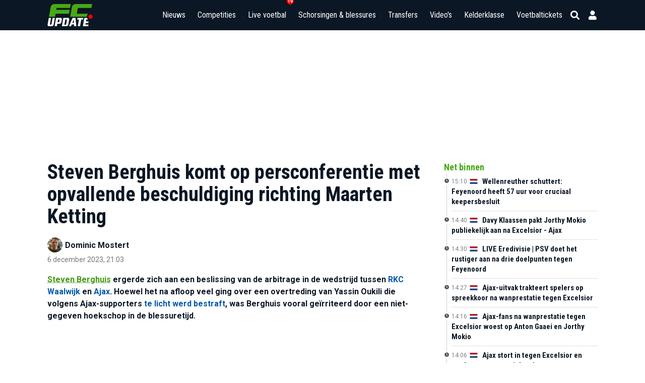

--- FILE ---
content_type: text/html; charset=UTF-8
request_url: https://www.fcupdate.nl/voetbalnieuws/2023/12/steven-berghuis-komt-op-persconferentie-met-opvallende-beschuldiging-richting-maarten-ketting
body_size: 46072
content:
<!doctype html>
<html lang="nl">
<head>
    <meta charset="utf-8">
    <meta http-equiv="X-UA-Compatible" content="IE=edge">
    <meta http-equiv="X-UA-Compatible" content="chrome=1">
    <meta name="csrf-token" content="cl8mPNQ5WK2DM85FBso8lzDw7Qaip7l5jDhPAYBs">

    <title>Steven Berghuis komt op persconferentie met opvallende beschuldiging richting Maarten Ketting</title>
<meta name="description" content="Steven Berghuis ergerde zich aan een beslissing van de arbitrage in de wedstrijd tussen RKC Waalwijk en Ajax.">
<meta name="keywords" content="Ajax,  RKC Waalwijk,  Steven Berghuis, voetbalnieuws, voetbal, laatste voetbalnieuws, Steven Berghuis, Ajax, RKC Waalwijk, Eredivisie">
<meta name="author" content="Dominic Mostert">
<meta name="article:author" content="Dominic Mostert">
<meta name="article:published_time" content="2023-12-06T21:03:49+01:00">
<meta name="robots" content="max-image-preview:large">
<link rel="canonical" href="https://www.fcupdate.nl/voetbalnieuws/2023/12/steven-berghuis-komt-op-persconferentie-met-opvallende-beschuldiging-richting-maarten-ketting"/>
<meta property="og:title" content="Steven Berghuis komt op persconferentie met opvallende beschuldiging richting Maarten Ketting" />
<meta property="og:description" content="Steven Berghuis ergerde zich aan een beslissing van de arbitrage in de wedstrijd tussen RKC Waalwijk en Ajax." />
<meta property="og:type" content="article" />
<meta property="og:section" content="Nieuws" />
<meta property="og:tag" content="Eredivisie" />
<meta property="og:url" content="https://www.fcupdate.nl/voetbalnieuws/2023/12/steven-berghuis-komt-op-persconferentie-met-opvallende-beschuldiging-richting-maarten-ketting" />
<meta property="og:site_name" content="FCUpdate.nl" />
<meta property="og:locale" content="nl_NL" />
<meta property="og:image" content="https://www.fcupdate.nl/images/fcupdate_share.jpg" />

<meta name="twitter:card" content="summary_large_image" />
<meta name="twitter:title" content="Steven Berghuis komt op persconferentie met opvallende beschuldiging richting Maarten Ketting" />
<meta name="twitter:description" content="Steven Berghuis ergerde zich aan een beslissing van de arbitrage in de wedstrijd tussen RKC Waalwijk en Ajax." />
<meta name="twitter:site" content="@fcupdate_nl" />
<meta name="twitter:domain" content="fcupdate.nl" />
<meta name="twitter:image" content="" />
<script type="application/ld+json">{"@context":"https://schema.org","@type":"NewsArticle","description":"Steven Berghuis ergerde zich aan een beslissing van de arbitrage in de wedstrijd tussen RKC Waalwijk en Ajax.","url":"https://www.fcupdate.nl/voetbalnieuws/2023/12/steven-berghuis-komt-op-persconferentie-met-opvallende-beschuldiging-richting-maarten-ketting","mainEntityOfPage":"https://www.fcupdate.nl/voetbalnieuws/2023/12/steven-berghuis-komt-op-persconferentie-met-opvallende-beschuldiging-richting-maarten-ketting","inLanguage":"nl-NL","articleBody":"<p>Steven Berghuis ergerde zich aan een beslissing van de arbitrage in de wedstrijd tussen RKC Waalwijk en Ajax. Hoewel het na afloop veel ging over een overtreding van Yassin Oukili die volgens Ajax-supporters te licht werd bestraft, was Berghuis vooral geïrriteerd door een niet-gegeven hoekschop in de blessuretijd.</p>\n<p>In de derde minuut van de blessuretijd meende Ajax aanspraak te maken op een corner, maar grensrechter Maarten Ketting bepaalde anders. Hij vlagde voor een doeltrap. Brian Brobbey zou de bal als laatste hebben aangeraakt, maar Brobbey liet op het veld ook al duidelijk blijken dat verdediger Shawn Adewoye er in zijn ogen nog aan had gezeten.</p>\n<p>Na de wedstrijd was er een onderonsje tussen Berghuis en trainer John van ’t Schip. De aanvaller kreeg op de persconferentie na de wedstrijd de vraag waar ze het over hadden. “Er was één moment dat de grensrechter aangaf dat het achterbal was, terwijl het echt een corner was. Ik had echt het gevoel dat hij dat deed om uit de situatie te zijn, dus om het zichzelf makkelijker te maken in plaats van objectief de situatie te beoordelen en gewoon een corner te geven”, zei Berghuis.</p>\n<p>“Het was al zo’n drie à vier minuten aan de gang. Ik had echt het gevoel dat hij dacht: achterballetje, dan zijn we hier weg”, vervolgde de aanvaller over Ketting. “Hij maakte de keuze om het zichzelf makkelijk te maken, dat gevoel had ik. Verder hebben we het professioneel gedaan. Je moet er niet aan denken dat je hier 3-3 speelt.”</p>","headline":"Steven Berghuis komt op persconferentie met opvallende beschuldiging richting Maarten Ketting","datePublished":"2023-12-06T21:03:49+01:00","author":{"@type":"https://schema.org/Person","name":"Dominic Mostert","jobTitle":"Brand Owner","url":"https://www.fcupdate.nl/auteurs/dominic-mostert"},"isAccessibleForFree":true,"publisher":{"@type":"https://schema.org/Organization","name":"FCUpdate.nl NL","url":"https://www.fcupdate.nl","logo":{"@type":"https://schema.org/ImageObject","url":"https://www.fcupdate.nl/images/logo-blue-sq-512.png","width":512,"height":512},"sameAs":["https://www.facebook.com/fcupdatenl","https://www.instagram.com/fcupdate_nl","https://twitter.com/fcupdate_nl","https://www.youtube.com/c/fcupdatenlvideo"]},"image":{"@type":"https://schema.org/ImageObject"}}</script>

    <meta name="google-site-verification" content="nUj8n67e7k-qvsHNx32O7C1iEmgU1xUX-upNwQKROnU">
    <meta name="msapplication-TileColor" content="#0b1724">
    <meta name="theme-color" content="#0b1724">
    <meta property="fb:app_id" content="139109639522991">
    <meta property="fb:admins" content="100003079218027">
    <meta property="fb:admins" content="100002512329934">

    

    <meta http-equiv="content-language" content="nl"/>

            <meta name="robots" content="all">
    
    <meta name="viewport" content="width=device-width, minimum-scale=1, initial-scale=1, shrink-to-fit=no">

    <link rel="apple-touch-icon" sizes="180x180" href="https://www.fcupdate.nl/images/favicons/apple-touch-icon.png?v=1">
    <link rel="icon" type="image/png" sizes="32x32" href="https://www.fcupdate.nl/images/favicons/favicon-32x32.png?v=1">
    <link rel="icon" type="image/png" sizes="16x16" href="https://www.fcupdate.nl/images/favicons/favicon-16x16.png?v=1">
    <link rel="manifest" href="https://www.fcupdate.nl/images/favicons/site.webmanifest?v=1">
    <link rel="mask-icon" href="https://www.fcupdate.nl/images/favicons/safari-pinned-tab.svg?v=1" color="#0b1724">
    <link rel="shortcut icon" href="https://www.fcupdate.nl/images/favicons/favicon.ico?v=1">

    <link rel="stylesheet" href="https://use.fontawesome.com/releases/v5.15.3/css/all.css"
          integrity="sha384-SZXxX4whJ79/gErwcOYf+zWLeJdY/qpuqC4cAa9rOGUstPomtqpuNWT9wdPEn2fk" crossorigin="anonymous">

    <link href="https://fonts.googleapis.com/css2?family=Roboto+Condensed:wght@300;400;500;600;700&display=block" rel="stylesheet">
    <link href="https://fonts.googleapis.com/css2?family=Roboto:ital,wght@0,100;0,300;0,400;0,500;0,700;0,900;1,100;1,300;1,400;1,500;1,700;1,900&display=block"
          rel="stylesheet">

    
    <style>.nav-bar ul li a,.tabs a.tab,h1,h2,h3,h4,h5{font-family:roboto condensed,sans-serif!important}@media only screen and (max-width:768px){.header-bar .right-panel .mobile-live-voetbal{font-family:roboto condensed,sans-serif}}.nav-bar ul li a{transition:auto;font-size:17px}.ad-slot.sidebar--300x600{min-width:300px;min-height:600px}.ad-slot.article--250h{position:relative;display:flex;justify-content:center;align-items:center;height:250px;max-height:250px;min-height:250px;overflow:hidden}.ad-slot.article--280h{min-height:280px}.min-h-400{min-height:400px}</style>

    
    <link rel="stylesheet" href="https://www.fcupdate.nl/css/layout.min.css?v=21471023122-124" type="text/css"/>
    <link rel="stylesheet" href="https://www.fcupdate.nl/css/custom.min.css?v=21471023122-124" type="text/css"/>
    <link rel="stylesheet" href="https://www.fcupdate.nl/css/flags32.min.css" type="text/css"/>
    <link rel="stylesheet" href="https://www.fcupdate.nl/css/flags64.min.css?v=21471023122-124" type="text/css"/>
    <link rel="stylesheet" href="https://www.fcupdate.nl/css/changes.min.css?v=21471023122-124" type="text/css"/>
    <link rel="stylesheet" href="https://www.fcupdate.nl/css/overwrite-ge.min.css?v=21471023122-124" type="text/css"/>

    
            <style>
    :root {
    --comments-spacing: 2.5rem;
    --comments-avatar-size: 1.5rem;
    --comments-avatar-margin: 0.35rem;
    --comments-border-radius: 0.3rem;
    --comments-z-modal: 2;

    /* colors */
    --comments-color-background: white;
    --comments-color-background-nested: white;
    --comments-color-background-paper: rgb(249, 250, 251);
    --comments-color-background-info: rgb(237, 235, 252);

    --comments-color-reaction: rgb(238, 239, 240);
    --comments-color-reaction-hover: rgb(229, 231, 235);
    --comments-color-reacted: rgba(67, 56, 202, 0.2);
    --comments-color-reacted-hover: rgba(67, 56, 202, 0.35);

    --comments-color-border: rgb(221, 221, 221);

    --comments-color-text:rgb(17, 24, 39);
    --comments-color-text-dimmed: rgb(156, 163, 175);
    --comments-color-text-inverse: white;

    --comments-color-accent: rgba(67, 56, 202);
    --comments-color-accent-hover: rgba(67, 56, 202, 0.8);

    --comments-color-danger: rgb(225, 29, 72);
    --comments-color-danger-hover: rgb(225, 29, 72, 0.8);

    --comments-color-success: rgb(10, 200, 134);
    --comments-color-success-hover: rgb(10, 200, 134, 0.8);

    --comments-shadow: 0 10px 15px -3px rgb(0 0 0 / 0.1), 0 4px 6px -4px rgb(0 0 0 / 0.1);
}

@media (min-width: 768px) {
    :root {
        --comments-avatar-size: 2.5rem;
        --comments-avatar-margin: 0.75rem;
    }
}

.comments {
    color: var(--comments-color-text);
}

.comments-avatar {
    width: var(--comments-avatar-size);
    height: var(--comments-avatar-size);
    border-radius: var(--comments-avatar-size);
    margin-right: var(--comments-avatar-margin);
}

/** Added to win agains Tailwind CDN specificity */
.comments-button.comments-button {
    border-radius: var(--comments-border-radius);
    color: var(--comments-color-text-inverse);
    background-color: var(--comments-color-accent);
    padding: 0.25rem 0.75rem;
    font-weight: 500;
    line-height: 1.35;
    transition: background 150ms;
}

.comments-button:hover {
    background-color: var(--comments-color-accent-hover);
}

.comments-button.is-small {
    padding: 0.15rem 0.5rem;
    font-size: 0.8rem;
}

.comments-button.is-link {
    background-color: transparent;
    color: var(--comments-color-text-dimmed);
    text-decoration: underline;
}

.comments-button.is-danger {
    background-color: var(--comments-color-danger);
}

.comments-button.is-danger:hover {
    background-color: var(--comments-color-danger-hover);
}

.comments-button.is-success {
    background-color: var(--comments-color-success);
}

.comments-button.is-success:hover {
    background-color: var(--comments-color-success-hover);
}

.comments-button svg {
    stroke: var(--comments-color-text-inverse);
}

.comments-comment {
    display: flex;
}

.comments-nested .comments-comment{
    background-color: var(--comments-color-background-nested);
    padding: 0;
}

.comments-comment-inner {
    flex-grow: 1;
}

.comments-comment-header {
    position: relative;
    font-weight: 500;
    color: var(--comments-color-text);
    margin-bottom: 0.5rem;
}

@media (min-width: 768px) {
    .comments-comment-header {
        display: flex;
        align-items: baseline;
    }
}

.comments-comment-header-actions {
    display: flex;
    flex-wrap: wrap;
    color: var(--comments-color-text-dimmed);
    font-size: 0.8rem;
}

@media (min-width: 768px) {
    .comments-comment-header-actions {
        margin-left: 0.5rem;
    }
}

.comments-comment-header-actions li {
    display: flex;
    position: relative;
}

.comments-comment-header-actions li:not(:last-child):after {
    content: "•";
    margin: 0 0.25rem;
}

.comments-comment-header-actions li > a:hover,
.comments-comment-header-actions li > button:hover {
    text-decoration: underline;
}

.comments-comment-header-copied {
    position: absolute;
    left: 0;
    bottom: 100%;
    font-size: 0.65rem;
    white-space: nowrap;
    color: var(--comments-color-success);
}

.comments-error {
    margin-top: 0.5rem;
    font-size: 0.875rem;
    color: var(--comments-color-danger);
}

.comments-form {
    display: flex;
    position: relative;
}

.comments-form-inner {
    flex-grow: 1;
}

.comments-form-inner button {
    margin-top: 0.5rem;
}

.comments-form-editor-tip {
    color: var(--comments-color-text-dimmed);
    font-size: 0.8rem;
    padding: 0.25rem 0;
    text-align: right;
}

.comments-form-editor-tip a {
    text-decoration: underline;
}

.comments-newest-first > .comments-form {
    margin-bottom: var(--comments-spacing);
}

.comments-group {
    position: relative;
    padding-bottom: var(--comments-spacing);
    margin-bottom: var(--comments-spacing);
}

.comments-group:target {
    margin-top: calc(-1 * var(--comments-spacing));
    margin-left: calc(-0.5 * var(--comments-spacing));
    margin-right: calc(-0.5 * var(--comments-spacing));
    padding-top: var(--comments-spacing);
    padding-left: calc(0.5 * var(--comments-spacing));
    padding-right: calc(0.5 * var(--comments-spacing));
    animation: highlight 1.5s ease-in-out;
    border: solid 1px var(--comments-color-accent);
    border-radius: var(--comments-border-radius);
}

@keyframes highlight {
    0% {
        transform: scale(1);
    }
    5% {
        transform: scale(1);
    }
    15% {
        transform: scaleX(1.015);
    }
    50% {
        transform: scale(1);
    }
    100% {
        transform: scale(1);
    }
}

.comments-group:after {
    content: "";
    position: absolute;
    bottom: 0;
    right: 0;
    left: 0;
    border-bottom: 1px solid var(--comments-color-border);
}

.comments-group.comments-group-with-avatars:after {
    /* Offset the border to stay lined up with the avatar */
    left: calc(var(--comments-avatar-size) + var(--comments-avatar-margin));
}

.comments-group .comments-group {
    padding-bottom: 0;
    margin-top: calc(var(--comments-spacing) * 0.66);
    margin-bottom: 0;
}

.comments-group .comments-group:after {
    content: none;
}

.comments-header {
    display: flex;
    justify-content: space-between;
    margin-bottom: var(--comments-spacing);
}

.comments-header strong {
    font-size: 1.125rem;
    font-weight: 500;
}

.comments-icon {
    height: 1.25rem;
    width: 1.25rem;
    stroke: var(--comments-color-text);
}

.comments-approval {
    display: flex;
    align-items: center;
    justify-content: space-between;
    gap: 2rem;
    background-color: var( --comments-color-background-info);
    border-radius: var(--comments-border-radius);
    padding: 0.5rem;
    font-size: 0.8rem;
    margin-bottom: 0.5rem;
}

.comments-approval-buttons {
    display: flex;
    align-items: center;
    gap: 0.25rem;
}

.comments-modal {
    position: absolute;
    z-index: var(--comments-z-modal);
    color: var(--comments-color-text);
    font-size: 1rem;
    background-color: var( --comments-color-background);
    box-shadow: var( --comments-shadow);
    border-radius: var(--comments-border-radius);
    top: 0;
    right: 0;
    padding: 1rem;
}

.comments-modal.is-left {
    right: auto;
    left: 0;
}

.comments-modal.is-bottom {
    top: 100%;
}

.comments-modal.is-compact {
    padding: 0.5rem;
}

.comments-modal-title {
    font-weight: 500;
    white-space: nowrap;
}

.comments-modal-contents {
    font-weight: normal;
    line-height: 1.25;
}

.comments-modal-contents p {
    margin-bottom: 0.5rem;
    min-width: 8rem;
}

@media (min-width: 768px) {
    .comments-modal-contents p {
        min-width: 12rem;
    }
}

.comments-modal-contents .comments-button {
    float: right;
}

.comments-nested {
    margin-top: calc(var(--comments-spacing) * 0.66);
    padding-left: calc(var(--comments-avatar-size) + var(--comments-avatar-margin));
}

.comments-no-comment-yet {
    text-align: center;
    margin: 2rem 0 4rem 0;
    color: var(--comments-color-text-dimmed);
}

.comments-placeholder,
.comments-textarea {
    border: 1px solid var(--comments-color-border);
    border-radius: 4px;
    width: 100%;
    padding: 10px;
    height: var(--comments-avatar-size);
}

.comments-placeholder:focus {
    outline: none;
}

.comments-reactions {
    position: relative;
    display: flex;
    flex-wrap: wrap;
    align-items: center;
    gap: 0.5rem;
    margin-top: 0.75rem;
}

.comments-reaction {
    display: flex;
    align-items: center;
    white-space: nowrap;
    border-radius: var(--comments-border-radius);
    cursor: pointer;
    background-color: var(--comments-color-reaction);
    padding: 0 0.5rem;
    height: 1.5rem;
    font-size: 0.8rem;
    transition: background 150ms;
}

.comments-reaction:hover {
    background-color: var(--comments-color-reaction-hover);
}

.comments-reaction.is-reacted {
    border: 1px solid var(--comments-color-accent);
    background-color: var(--comments-color-reacted);
}

.comments-reaction.is-reacted:hover {
    background-color: var(--comments-color-reacted-hover);
}

.comments-reaction-picker {
    position: relative;
}

/** Added to win agains Tailwind CDN specificity */
.comments-reaction-picker-trigger.comments-reaction-picker-trigger {
    display: flex;
    align-items: center;
    height: 1.5rem;
    padding: 0 0.5rem;
    cursor: pointer;
    border-radius: var(--comments-border-radius);
    background-color: var(--comments-color-reaction);
    transition: background 150ms;
}

.comments-reaction-picker-trigger:hover {
    background-color: var(--comments-color-reaction-hover);
}

.comments-reaction-picker-reactions {
    display: grid;
    gap: 0.25rem;
}

@media (min-width: 480px) {
    .comments-reaction-picker-reactions {
        grid-template-columns: repeat(2, 1fr);
    }
}

@media (min-width: 768px) {
    .comments-reaction-picker-reactions {
        grid-template-columns: repeat(5, 1fr);
    }
}

.comments-reaction-picker-reaction {
    height: 1.75rem;
    padding: 0 0.25rem;
    border-radius: var(--comments-border-radius);
    cursor: pointer;
    transition: background 150ms;
}

.comments-reaction-picker-reaction:hover {
    background-color: var(--comments-color-reaction);
}

.comments-reaction-picker-reaction.is-reacted {
    background-color: var(--comments-color-reacted);
}

.comments-reaction-picker-reaction.is-reacted:hover {
    background-color: var(--comments-color-reacted-hover);
}

.comments-reply {
    margin-top: calc(var(--comments-spacing) * 0.66);
}

.comments-subscription {
    position: relative;
    margin-left: auto;
    font-size: 0.8rem;
}

.comments-subscription-trigger {
    display: inline-flex;
    align-items: center;
    gap: 0.25rem;
    padding: 0.25rem 0.5rem;
    border-radius: var(--comments-border-radius);
    background-color: var(--comments-color-reaction);
    font-weight: 600;
    transition: background 150ms;
}

.comments-subscription-trigger:hover {
    background-color: var(--comments-color-reaction-hover);
}

.comments-subscription-item {
    width: 100%;
    padding: 0.5rem 1rem;
    display: flex;
    align-items: center;
    gap: 0.5rem;
    cursor: pointer;
    font-size: 0.8rem;
    font-weight: 500;
    text-align: left;
    white-space: nowrap;
    border-radius: var(--comments-border-radius);
    transition: background 150ms;
}

.comments-subscription-item:hover {
    background-color: var(--comments-color-reaction);
}

.comment-text {
    max-width: calc(100% - var(--comments-avatar-size));
}

.comment-text > *,
.comments-comment-inner {
    max-width: 100%;
}

.comment-text code {
    padding: 0.2rem 0.5rem;
    background-color: var(--comments-color-background-paper);
    border-radius: 0.3rem;
}

.comment-text .shiki {
    font-size: 0.85rem;
}

.comment-text .shiki code {
    padding: 0;
    background-color: transparent;
}

.comment-text .shiki {
    padding: 0.5rem;
    margin: 0.5rem 0;
    border-radius: 0.2rem;
    background-color: var(--comments-color-background-paper) !important;
    overflow: hidden;
    overflow-x: scroll;
}

.comment-text a {
    color: var(--comments-color-accent);
    text-decoration: underline;
}

.comment-text > *:not(:first-child),
.comment-text blockquote > *:not(:first-child),
.comment-text ul > *:not(:first-child):not(li),
.comment-text ol > *:not(:first-child):not(li) {
    margin-top: 0.5rem;
}

.comment-text h1 {
    font-size: 2rem;
    font-weight: bold;
}

.comment-text h2 {
    font-size: 1.7rem;
    font-weight: bold;
}

.comment-text h3 {
    font-size: 1.5rem;
    font-weight: bold;
}

.comment-text h4 {
    font-size: 1.3rem;
    font-weight: bold;
}

.comment-text h5 {
    font-size: 1.1rem;
    font-weight: bold;
}

.comment-text h6 {
    font-size: 1rem;
    font-weight: bold;
}

.comment-text blockquote {
    background-color: var(--comments-color-background-paper);
    padding: 1rem;
    border-left: solid 3px var(--comments-color-border);
}

.comment-text ul, .comment-text ol {
    padding-left: 1rem;
}

.comment-text ul li {
    list-style: circle;
}

.comment-text ol li {
    list-style: decimal;
}

.comments-textarea {
    min-height: 10rem;
}


/* EasyMDE buttons */
.comments .CodeMirror {
    border-color: var(--comments-color-border);
}

.comments .CodeMirror-scroll, .CodeMirror{
    min-height: 10rem !important;
}

.comments .editor-toolbar {
    border-color: var(--comments-color-border);
    padding: 0.35rem;
}

.comments .editor-toolbar .separator {
    border-left-color: var(--comments-color-border);
}

.comments .editor-toolbar button {
    border: none;
    transition: background 150ms;
}
.comments .editor-toolbar button:hover {
    background-color: var(--comments-color-reaction);
}

.comments .editor-toolbar button.active {
    background-color: var(--comments-color-reaction-hover);
}

</style>
    <link rel="preload" href="https://www.fcupdate.nl/css/article_update_comments.min.css?v=21471023122-124" as="style" onload="this.onload=null;this.rel='stylesheet'">
    <noscript>
        <link rel="stylesheet" href="https://www.fcupdate.nl/css/article_update_comments.min.css?v=21471023122-124" type="text/css"/>
    </noscript>

    
    

    <script>
        if ('loading' in HTMLImageElement.prototype) {
            const images = document.querySelectorAll('img[loading="lazy"]');
            images.forEach(img => {
                img.src = img.dataset.src;
            });
            const iframes = document.querySelectorAll('iframe[loading="lazy"]');
            iframes.forEach(iframe => {
                iframe.src = iframe.dataset.src;
            });
        } else {
            // Dynamically import the LazySizes library
            const script = document.createElement('script');
            script.src = 'https://cdnjs.cloudflare.com/ajax/libs/lazysizes/5.1.2/lazysizes.min.js';
            script.async = 1;
            document.body.appendChild(script);
        }
    </script>

        <script defer src="/js/cdn.min.js"></script>

    

        <style >[wire\:loading], [wire\:loading\.delay], [wire\:loading\.inline-block], [wire\:loading\.inline], [wire\:loading\.block], [wire\:loading\.flex], [wire\:loading\.table], [wire\:loading\.grid], [wire\:loading\.inline-flex] {display: none;}[wire\:loading\.delay\.shortest], [wire\:loading\.delay\.shorter], [wire\:loading\.delay\.short], [wire\:loading\.delay\.long], [wire\:loading\.delay\.longer], [wire\:loading\.delay\.longest] {display:none;}[wire\:offline] {display: none;}[wire\:dirty]:not(textarea):not(input):not(select) {display: none;}input:-webkit-autofill, select:-webkit-autofill, textarea:-webkit-autofill {animation-duration: 50000s;animation-name: livewireautofill;}@keyframes livewireautofill { from {} }</style>

                        
            <script type="text/javascript" src="//mmcdn.nl/tags/fcupdate.nl/article.js"></script>
            
        <script src="https://cdn.onesignal.com/sdks/OneSignalSDK.js" async></script>
    <script>
        var OneSignal = window.OneSignal || [];
        OneSignal.push(function() {
            OneSignal.init({
                appId: "41bc46a2-a94f-4554-8858-948822b1703a",
            });
        });
    </script>

    
    <script>
        (function(i,s,o,g,r,a,m){i['GoogleAnalyticsObject']=r;i[r]=i[r]||function(){
            (i[r].q=i[r].q||[]).push(arguments)},i[r].l=1*new Date();a=s.createElement(o),
            m=s.getElementsByTagName(o)[0];a.async=1;a.src=g;m.parentNode.insertBefore(a,m)
        })(window,document,'script','//www.google-analytics.com/analytics.js','ga');

        ga('create', 'UA-27123546-1', 'auto');
        ga('require', 'linkid', 'linkid.js');
        ga('require', 'displayfeatures');
        ga('send', 'pageview');
    </script>

    <script async src="https://www.googletagmanager.com/gtag/js?id=G-YCYJDS1YFQ"></script>
    <script>
        window.dataLayer = window.dataLayer || [];
        function gtag(){dataLayer.push(arguments);}
        gtag('js', new Date());

        gtag('config', 'G-YCYJDS1YFQ');
    </script>
    
                            <script defer type='text/javascript'>
      (function () {
        /** CONFIGURATION START **/
        var _sf_async_config = window._sf_async_config = (window._sf_async_config || {});
        _sf_async_config.uid = 66387;  // UID IS SAME FOR ALL SITES ON YOUR ACCOUNT
        _sf_async_config.domain = 'fcupdate.nl'; // DON'T INCLUDE HTTP(S) OR WWW
        _sf_async_config.useCanonical = true;
        _sf_async_config.useCanonicalDomain = true;
        _sf_async_config.flickerControl = false;
                      _sf_async_config.sections = 'Steven Berghuis,Ajax,RKC,RKC - Ajax,Eredivisie'; //SET PAGE-LEVEL SECTION(S)
          ;
                      _sf_async_config.authors = 'Dominic Mostert'; //SET PAGE-LEVEL AUTHOR(S)
          ;

        /** CONFIGURATION END **/
        function loadChartbeat() {
          var e = document.createElement('script');
          var n = document.getElementsByTagName('script')[0];
          e.type = 'text/javascript';
          e.async = true;
          e.src = '//static.chartbeat.com/js/chartbeat.js';
          n.parentNode.insertBefore(e, n);
        }

        loadChartbeat();
      })();
    </script>
    <script defer src="//static.chartbeat.com/js/chartbeat_mab.js"></script>
            

            <script type='application/ld+json'>
            {"@context":"https:\/\/schema.org","@type":"https:\/\/schema.org\/WebPage","name":"Steven Berghuis komt op persconferentie met opvallende beschuldiging richting Maarten Ketting","description":"Steven Berghuis ergerde zich aan een beslissing van de arbitrage in de wedstrijd tussen RKC Waalwijk en Ajax.","url":"https:\/\/www.fcupdate.nl\/voetbalnieuws\/2023\/12\/steven-berghuis-komt-op-persconferentie-met-opvallende-beschuldiging-richting-maarten-ketting","mainEntityOfPage":"https:\/\/www.fcupdate.nl\/voetbalnieuws\/2023\/12\/steven-berghuis-komt-op-persconferentie-met-opvallende-beschuldiging-richting-maarten-ketting","headline":"Steven Berghuis komt op persconferentie met opvallende beschuldiging richting Maarten Ketting","inLanguage":"nl-NL","image":{"@type":"https:\/\/schema.org\/ImageObject"},"breadcrumb":{"@type":"https:\/\/schema.org\/BreadcrumbList","itemListElement":[{"@type":"https:\/\/schema.org\/ListItem","position":0,"item":{"@id":"https:\/\/www.fcupdate.nl\/voetbalnieuws","name":"Voetbalnieuws","type":"https:\/\/schema.org\/CollectionPage","about":{"name":"Voetbalnieuws","description":"Voetbalnieuws"}}},{"@type":"https:\/\/schema.org\/ListItem","position":1,"item":{"@id":"https:\/\/www.fcupdate.nl\/voetbalnieuws\/2023\/12\/steven-berghuis-komt-op-persconferentie-met-opvallende-beschuldiging-richting-maarten-ketting","name":"Steven Berghuis komt op persconferentie met opvallende beschuldiging richting Maarten Ketting","type":"https:\/\/schema.org\/WebPage","about":{"name":"Steven Berghuis komt op persconferentie met opvallende beschuldiging richting Maarten Ketting","description":"Steven Berghuis komt op persconferentie met opvallende beschuldiging richting Maarten Ketting"}}}]},"publisher":{"@type":"https:\/\/schema.org\/Organization","name":"FCUpdate.nl NL","url":"https:\/\/www.fcupdate.nl","logo":{"@type":"https:\/\/schema.org\/ImageObject","url":"https:\/\/www.fcupdate.nl\/images\/logo-blue-sq-512.png","width":512,"height":512},"sameAs":["https:\/\/www.facebook.com\/fcupdatenl","https:\/\/www.instagram.com\/fcupdate_nl","https:\/\/twitter.com\/fcupdate_nl","https:\/\/www.youtube.com\/c\/fcupdatenlvideo"]},"copyrightHolder":{"@type":"https:\/\/schema.org\/Organization","name":"FCUpdate.nl NL","url":"https:\/\/www.fcupdate.nl","logo":{"@type":"https:\/\/schema.org\/ImageObject","url":"https:\/\/www.fcupdate.nl\/images\/logo-blue-sq-512.png","width":512,"height":512},"sameAs":["https:\/\/www.facebook.com\/fcupdatenl","https:\/\/www.instagram.com\/fcupdate_nl","https:\/\/twitter.com\/fcupdate_nl","https:\/\/www.youtube.com\/c\/fcupdatenlvideo"]},"author":{"@type":"https:\/\/schema.org\/Person","name":"Dominic Mostert","jobTitle":"Brand Owner","url":"https:\/\/www.fcupdate.nl\/auteurs\/dominic-mostert"},"dateCreated":"2023-12-06T21:03:49+01:00","datePublished":"2023-12-06T21:03:49+01:00","sameAs":["https:\/\/www.facebook.com\/fcupdatenl","https:\/\/www.instagram.com\/fcupdate_nl","https:\/\/twitter.com\/fcupdate_nl","https:\/\/www.youtube.com\/c\/fcupdatenlvideo"],"potentialAction":{"@type":"SearchAction","target":{"@type":"EntryPoint","urlTemplate":"https:\/\/www.fcupdate.nl\/zoeken?query={search_term_string}"},"query-input":"required name=search_term_string"}}
        </script>
    
        
    
    <script src="https://btloader.com/tag?o=5184339635601408&upapi=true" async></script>
    </head>
<body class="article" data-article="353257">


        <section id="template" class="">
        <section id="layout" class="">

                                                <header id="header-part">
                        <div class="header-bar">
    <div class="container">
        <div class="inner display-flex justify-between">
            <div class="logo">
                <a href="https://www.fcupdate.nl" title="FCUpdate">
                                        <img alt="FCUpdate" height="36" width="73" src="https://www.fcupdate.nl/images/logo-w-100.min.svg" />
                                    </a>
            </div>
            <div class="right-panel">


                <span class="mobile-live-voetbal-holder">
                    <a href="https://www.fcupdate.nl/live-voetbal"
                        class="mobile-live-voetbal animate-flicker">Live
                        voetbal</a>
                    <span
                        class="live-matches-counter">10</span>                </span>

                <div id="searchbar">

                    <div class="input">
                        <div class="searchHolder">
                            <a class="nieuwsZoeken" href="https://www.fcupdate.nl/zoeken"><i
                                    class="fas fa-caret-right"></i> Nieuws zoeken</a>
                        </div>
                        <span class="button back">
                            
                            <i class="fas fa-arrow-left"></i>
                            <i class="fas fa-sync fa-spin"></i>
                        </span>
                        
                        <input id="search" placeholder="Competities, teams en personen" type="text" />
                        
                        <span class="button close">
                            <i class="fas fa-times"></i>
                        </span>
                    </div>

                </div>
                <div id="menu" class="m-toggle">
                    <div class="nav-holder">
                        <nav class="nav-bar">
                            <ul>
                                <li>
                                    
                                    <div class="nav-label ">
                                        <a href="https://www.fcupdate.nl/voetbalnieuws">Nieuws</a>
                                        <button type="button" class="nav-sub-expander">
                                            <i class="fas fa-angle-down"></i>
                                        </button>
                                    </div>
                                    <ul>
                                        <li class="">
                                            <a href="https://www.fcupdate.nl/transfernieuws">Transfernieuws</a>
                                        </li>
                                                                                                                                <li class=""><a
                                                    href=https://www.fcupdate.nl/voetbalnieuws/eredivisie>Eredivisie</a>
                                            </li>
                                                                                                                                <li class=""><a
                                                    href=https://www.fcupdate.nl/voetbalnieuws/keuken-kampioen-divisie>Keuken Kampioen Divisie</a>
                                            </li>
                                                                                                                                <li class=""><a
                                                    href=https://www.fcupdate.nl/voetbalnieuws/frankrijk-ligue-1>Ligue 1</a>
                                            </li>
                                                                                                                                <li class=""><a
                                                    href=https://www.fcupdate.nl/voetbalnieuws/duitsland-bundesliga>Bundesliga</a>
                                            </li>
                                                                                                                                <li class=""><a
                                                    href=https://www.fcupdate.nl/voetbalnieuws/italie-serie-a>Serie A</a>
                                            </li>
                                                                                                                                <li class=""><a
                                                    href=https://www.fcupdate.nl/voetbalnieuws/laliga>LaLiga</a>
                                            </li>
                                                                                                                                <li class=""><a
                                                    href=https://www.fcupdate.nl/voetbalnieuws/engeland-premier-league>Premier League</a>
                                            </li>
                                                                                                                                <li class=""><a
                                                    href=https://www.fcupdate.nl/voetbalnieuws/uefa-europa-league>UEFA Europa League</a>
                                            </li>
                                                                                                                                <li class=""><a
                                                    href=https://www.fcupdate.nl/voetbalnieuws/uefa-europa-conference-league>UEFA Europa Conference League</a>
                                            </li>
                                                                                                                                <li class=""><a
                                                    href=https://www.fcupdate.nl/voetbalnieuws/uefa-champions-league>UEFA Champions League</a>
                                            </li>
                                                                                                                                <li class=""><a
                                                    href=https://www.fcupdate.nl/voetbalnieuws/europees-kampioenschap>Europees Kampioenschap</a>
                                            </li>
                                                                                                                                <li class=""><a
                                                    href=https://www.fcupdate.nl/voetbalnieuws/wereldkampioenschap>Wereldkampioenschap</a>
                                            </li>
                                                                                <li><a href="https://www.fcupdate.nl/voetbalnieuws">Overige...</a></li>
                                    </ul>
                                </li>
                                <li>
                                                                        <div class="nav-label ">
                                        <a href="https://www.fcupdate.nl/voetbalcompetities">Competities</a>
                                        <button type="button" class="nav-sub-expander">
                                            <i class="fas fa-angle-down"></i>
                                        </button>
                                    </div>
                                    <ul>
                                                                                                                                <li class=""><a
                                                    href=https://www.fcupdate.nl/voetbalcompetities/internationaal/wereldkampioenschap>Wereldkampioenschap</a>
                                            </li>
                                                                                                                                <li class=""><a
                                                    href=https://www.fcupdate.nl/voetbalcompetities/nederland/eredivisie>Eredivisie</a>
                                            </li>
                                                                                                                                <li class=""><a
                                                    href=https://www.fcupdate.nl/voetbalcompetities/nederland/keuken-kampioen-divisie>Keuken Kampioen Divisie</a>
                                            </li>
                                                                                                                                <li class=""><a
                                                    href=https://www.fcupdate.nl/voetbalcompetities/engeland/premier-league>Premier League</a>
                                            </li>
                                                                                                                                <li class=""><a
                                                    href=https://www.fcupdate.nl/voetbalcompetities/frankrijk/ligue-1>Ligue 1</a>
                                            </li>
                                                                                                                                <li class=""><a
                                                    href=https://www.fcupdate.nl/voetbalcompetities/duitsland/bundesliga>Bundesliga</a>
                                            </li>
                                                                                                                                <li class=""><a
                                                    href=https://www.fcupdate.nl/voetbalcompetities/italie/serie-a>Serie A</a>
                                            </li>
                                                                                                                                <li class=""><a
                                                    href=https://www.fcupdate.nl/voetbalcompetities/spanje/laliga>LaLiga</a>
                                            </li>
                                                                                                                                <li class=""><a
                                                    href=https://www.fcupdate.nl/voetbalcompetities/internationaal/uefa-europa-league>UEFA Europa League</a>
                                            </li>
                                                                                                                                <li class=""><a
                                                    href=https://www.fcupdate.nl/voetbalcompetities/internationaal/uefa-champions-league>UEFA Champions League</a>
                                            </li>
                                                                                                                                <li class=""><a
                                                    href=https://www.fcupdate.nl/voetbalcompetities/internationaal/uefa-europa-conference-league>UEFA Europa Conference League</a>
                                            </li>
                                                                                <li><a alt="Alle competities"
                                                href="https://www.fcupdate.nl/voetbalcompetities">Overige...</a></li>
                                    </ul>
                                </li>
                                <li>
                                    <div class="nav-label ">
                                        <a href="https://www.fcupdate.nl/live-voetbal">Live voetbal
                                                                                            <span class="live-matches-counter">10</span>
                                                                                    </a>
                                    </div>
                                </li>
                                <li>
                                    <div class="nav-label ">
                                        <a href="https://www.fcupdate.nl/schorsingen-blessures">Schorsingen & blessures</a>
                                    </div>
                                </li>
                                <li>
                                    
                                    <div class="nav-label ">
                                        <a href="https://www.fcupdate.nl/voetbaltransfers">Transfers</a>
                                        <button type="button" class="nav-sub-expander">
                                            <i class="fas fa-angle-down"></i>
                                        </button>
                                    </div>
                                    <ul>
                                                                                                                                <li class=""><a
                                                    href=https://www.fcupdate.nl/voetbalcompetities/frankrijk/ligue-1/transfers>Ligue 1</a>
                                            </li>
                                                                                                                                <li class=""><a
                                                    href=https://www.fcupdate.nl/voetbalcompetities/nederland/eredivisie/transfers>Eredivisie</a>
                                            </li>
                                                                                                                                <li class=""><a
                                                    href=https://www.fcupdate.nl/voetbalcompetities/duitsland/bundesliga/transfers>Bundesliga</a>
                                            </li>
                                                                                                                                <li class=""><a
                                                    href=https://www.fcupdate.nl/voetbalcompetities/italie/serie-a/transfers>Serie A</a>
                                            </li>
                                                                                                                                <li class=""><a
                                                    href=https://www.fcupdate.nl/voetbalcompetities/spanje/laliga/transfers>LaLiga</a>
                                            </li>
                                                                                                                                <li class=""><a
                                                    href=https://www.fcupdate.nl/voetbalcompetities/engeland/premier-league/transfers>Premier League</a>
                                            </li>
                                                                            </ul>
                                </li>
                                <li class=""><a
                                        href="https://www.fcupdate.nl/voetbalvideos">Video's</a></li>
                                <li><a href="https://www.fcupdate.nl/kelderklasse">Kelderklasse</a></li>
                                <li class=""><a href="/voetbaltickets">Voetbaltickets</a></li>
                            </ul>
                        </nav>
                    </div>
                </div>

                <div class="smallIcons">
                    <span>
                                                    <a href="https://www.fcupdate.nl/login" aria-label="Inloggen"><i title="Inloggen" class="fas fa-user"></i></a>
                                                <i class="fas fa-search"></i>
                    </span>
                </div>

                <div class="m-toggle-menu justify-end" onclick="myFunction(this)">
                    <div>
                        <div class="bar1"></div>
                        <div class="bar2"></div>
                        <div class="bar3"></div>
                    </div>
                </div>
            </div>
        </div>
    </div>
</div>

                    </header>
                            
            <div class="header-content-margin"></div>
                        <section id="content-part" class="">
                
                <div class="ad-slot article--250h">
        <div id="fcupdate.nl_web_billboardskin_970x250"  class="articles-show" ></div>
    </div>
            
        <section class="mega-article-part">
        <div class="container">
            <div class="row">
                <div class="col1 ">
                    <div id="article-frame">

                                                                                                                                                                            
                        
                        <div class="title">
                            <h1>Steven Berghuis komt op persconferentie met opvallende beschuldiging richting Maarten Ketting</h1>
                                                    </div>

                                                    <div class="picture-panel">
                                                            </div>
                        
                        <div class="article-social-bar">

                            <div class="community_bar">
                                    <div class="option like noselect">
                                        <div class="ico_holder">
                                            <i class="far fa-thumbs-up"></i>
                                        </div>
                                        Interessant
                                    </div>
                                <span class="more_info showComments">
                                    <i class="fas fa-comment"></i> 3 reacties
                                </span>
                            </div>

                        </div>


                        <div class="meta-panel d-flex align-center">
                            <div>
                                                                    <div class="person d-flex align-center mb-1 mt-1">
                                                                                    <img
                                                class="author-img"
                                                height="30"
                                                width="30"
                                                alt="Photo of Dominic Mostert"
                                                src="https://staticcdn.fcupdate.nl/images/cn/image/upload/v1706187247//profile-photos/0SObXfq8wFLiNVp86LvYicEyLgEoLA8TLYN1DuTW.jpg"
                                            />
                                                                                                                            <span><a href="https://www.fcupdate.nl/auteurs/dominic-mostert">Dominic Mostert</a></span>
                                                                            </div>
                                                                <div class="time">
                                    <span>6 december 2023, 21:03</span>
                                                                    </div>
                            </div>

                        </div>


                                                                                                                                                                                                                                                                                                                                                        
                        
                        <div class="paragraph-panel ">
                            <div class="inner">
                            
            
                                                                                                                <p><a class="playerPopup" title='<div class="plrPopup hasDiffBackground" style="background: linear-gradient(to right, #E10000a6 0%, #E1E1E1a6 100%);"><div class="player-header player-header--player">
                            <div class="inf-team">
                                <i class="flag64 flag24 flag-nl"></i>
                                <a href="https://www.fcupdate.nl/voetbalteams/nederland/ajax"><img src="https://imagecdn.fcupdate.nl/?height=48&width=48&url=https://ext.fcupdate.nl/teams/150x150/d0zdg647gvgc95xdtk1vpbkys.png" /></a>
                            </div>
                            <div class="inf-head">
                                <img src="https://imagecdn.fcupdate.nl/?url=https://staticcdn.fcupdate.nl/player-image/7joybllup4h9oe6zfhcepjy6t/transparent.png">
                            </div>
                            <div class="inf-name">
                                <h4 class="name">Steven Berghuis</h4>
                                <div class="position">
                                    <span class="longVersion">A (R), M (C)</span>
                                     - <a href="https://www.fcupdate.nl/voetbalteams/nederland/ajax">Ajax</a>
                                </div>

                                
                                <div class="ft-transfervalue">
                                    <div class="moneytags"><money><span><span>€2.3M</span></span></money></div>
                                </div>
                                
                                
                                <div class="starHolderContainer">
                                    <div class="starHolder"><div class="mn-stars  notFilled" title=""><div class="starN full-star"></div><div class="starN full-star"></div><div class="starN full-star"></div><div class="starN empty-star"></div><div class="starN empty-star"></div></div></div>
                                </div>
                                
                            </div><a href="https://www.fcupdate.nl/voetballers/steven-berghuis" class="more-panel small mobile"><span>Meer info</span></a>
                            </div></div>' href="https://www.fcupdate.nl/voetballers/steven-berghuis">Steven&nbsp;Berghuis</a> ergerde zich aan een beslissing van de arbitrage in de wedstrijd tussen <a href="https://www.fcupdate.nl/voetbalteams/nederland/rkc-waalwijk">RKC Waalwijk</a> en <a href="https://www.fcupdate.nl/voetbalteams/nederland/ajax">Ajax</a>. Hoewel het na afloop veel ging over een overtreding van Yassin Oukili die volgens Ajax-supporters <a target="_blank" href="https://www.fcupdate.nl/voetbalnieuws/2023/12/ajax-supporters-reageren-woedend-op-arbitrage-in-waalwijk-dit-is-schandalig-achterlijke-schop" tt-mode="url">te licht werd bestraft</a>, was Berghuis vooral geïrriteerd door een niet-gegeven hoekschop in de blessuretijd.</p>
                                                                                                            <style>
    .outstream-ad {
        min-height: 250px;
    }
    @media (min-width: 768px) {
        .outstream-ad {
            min-height: 430px;
        }
    }
</style>
<div class="outstream-ad"> 
    <div class='VlybyId' id='VlybyId'></div>
</div>                                                                                                                                                <p>In de derde minuut van de blessuretijd meende Ajax aanspraak te maken op een corner, maar grensrechter Maarten Ketting bepaalde anders. Hij vlagde voor een doeltrap. Brian Brobbey zou de bal als laatste hebben aangeraakt, maar Brobbey liet op het veld ook al duidelijk blijken dat verdediger Shawn Adewoye er in zijn ogen nog aan had gezeten.</p>
                                                                            <div class="player-container-article">
    <div class="player-container-text">
        <center>
            Artikel gaat verder onder video
        </center>
    </div>
            <script async src="https://fcp.codes/embed-code-template/embed-code-template.js#CHANNEL_ef1ce35f-8603-4c9c-aec4-73c04c7afe2b"></script>
    </div>
<div id="outb_readmore_oud"></div>
                                                                                                                <p>Na de wedstrijd was er een onderonsje tussen Berghuis en trainer John van ’t Schip. De aanvaller kreeg op de persconferentie na de wedstrijd de vraag waar ze het over hadden. “Er was één moment dat de grensrechter aangaf dat het achterbal was, terwijl het echt een corner was. Ik had echt het gevoel dat hij dat deed om uit de situatie te zijn, dus om het zichzelf makkelijker te maken in plaats van objectief de situatie te beoordelen en gewoon een corner te geven”, zei Berghuis.</p>
                                                                                                                                                                                            <p>“Het was al zo’n drie à vier minuten aan de gang. Ik had echt het gevoel dat hij dacht: achterballetje, dan zijn we hier weg”, vervolgde de aanvaller over Ketting. “Hij maakte de keuze om het zichzelf makkelijk te maken, dat gevoel had ik. Verder hebben we het professioneel gedaan. Je moet er niet aan denken dat je hier 3-3 speelt.”</p>
                                                                    </div>                        </div>

                                                    <script type="text/javascript" data-ccid="CC-0B4A64B95C85" src="https://mwtw.presage.io/v1/tag.js" async></script>                         
                                                        
                            <div class="mega-article-panel overrule ">
                                <div class="article-panel article-append">
                                    <a style="background: #eaffe7;" target="new"
                                       href="https://www.fcupdate.nl/voetbaltickets"
                                       class="panel display-flex justify-between headline"
                                       title="Officiële tickets voor Europese topwedstrijden koop je veilig en vertrouwd bij FCUpdate.nl">
                                                                                <figure class="article-figure">
                                            <img height="70" width="100" class="ls-is-cached lazyloaded" loading="lazy"
                                                 src="https://staticcdn.fcupdate.nl/images/cf/image/upload/LMpptVaPSksHSoIyhQoER57IohXfZkmJ/h=70,w=100" data-src="https://staticcdn.fcupdate.nl/images/cf/image/upload/LMpptVaPSksHSoIyhQoER57IohXfZkmJ/h=70,w=100"
                                                 alt="Officiële tickets voor Europese topwedstrijden koop je veilig en vertrouwd bij FCUpdate.nl"/>
                                        </figure>

                                        
                                        <div class="text-panel">
                                            <div>
                                                <h3>Officiële tickets voor Europese topwedstrijden koop je veilig en vertrouwd bij FCUpdate.nl</h3>
                                                <div class="comments change">
                                                    <ul class="display-flex align-center">
                                                        <li>
                                                            <span>Ticketshop</span>
                                                        </li>

                                                    </ul>
                                                </div>
                                            </div>
                                        </div>
                                    </a>
                                </div>
                                                            </div>
                                
                                                            <div class="readMoreContainer">
                                    <b>Lees ook:</b>
                                    <div class="article-panel leesOok">
                                                                                                                            <a href="https://www.fcupdate.nl/voetbalnieuws/2026/01/az-supporters-maken-eigen-achterban-belachelijk-met-spandoek" class="panel display-flex justify-between headline" title="AZ-fans sneren naar eigen achterban met spandoek" >
    
    <figure class="article-figure">
                    <picture><img class="" width="200" height="140"   alt="AZ-supporters bij een wedstrijd van AZ" src="https://staticcdn.fcupdate.nl/images/cf/image/upload//alTtVSnJRNRyBcEnr3Y9BSRJmlzGnQh2//q=90,g=auto,fit=contain,compression=fast,w=200,h=140"/></picture>
            </figure>

    
    <div class="text-panel">

        
        <div>
                                    <h3 class="article-heading">AZ-fans sneren naar eigen achterban met spandoek</h3>
                <div class="comments change">
            <ul class="display-flex align-center">
                                    
                        
                                                    <li><i class="flag flag-nl"></i></li>
                                                            
                                    <li class="desktopTime"><i
                                class="fas fa-clock"></i><span>Gisteren, 21:41</span>
                    </li>
                    <li class="mobileTime"><i
                                class="fas fa-clock"></i><span>Gisteren, 21:41</span>
                    </li>
                
                

                
                
                            </ul>

        </div>
    </div>
    </div>
</a>

                                                                                    <a href="https://www.fcupdate.nl/voetbalnieuws/2026/01/sano-spreekt-van-lucky-goal-kraay-dat-moet-je-nooit-zeggen" class="panel display-flex justify-between headline" title="Sano spreekt van ‘lucky goal’, Kraay: ‘Dat moet je nooit zeggen!’" >
    
    <figure class="article-figure">
                    <picture><img class="" width="200" height="140"   alt="Hans Kraay junior" src="https://staticcdn.fcupdate.nl/images/cf/image/upload//bcfdPwPDrIoU9vv5vSTfSgME4NyX2KhU//q=90,g=auto,fit=contain,compression=fast,w=200,h=140"/></picture>
            </figure>

    
    <div class="text-panel">

        
        <div>
                                    <h3 class="article-heading">Sano spreekt van ‘lucky goal’, Kraay: ‘Dat moet je nooit zeggen!’</h3>
                <div class="comments change">
            <ul class="display-flex align-center">
                                    
                        
                                                    <li><i class="flag flag-nl"></i></li>
                                                            
                                    <li class="desktopTime"><i
                                class="fas fa-clock"></i><span>Gisteren, 21:39</span>
                    </li>
                    <li class="mobileTime"><i
                                class="fas fa-clock"></i><span>Gisteren, 21:39</span>
                    </li>
                
                

                
                
                            </ul>

        </div>
    </div>
    </div>
</a>

                                                                                    <a href="https://www.fcupdate.nl/voetbalnieuws/2026/01/pec-zwolle-scoort-terwijl-eigen-supporters-bekers-op-het-veld-gooien-alex-bos-legt-wedstrijd-gelijk-stil" class="panel display-flex justify-between headline" title="PEC scoort terwijl eigen supporters bekers op het veld gooien, Bos legt wedstrijd gelijk stil" >
    
    <figure class="article-figure">
                    <picture><img class="" width="200" height="140"   alt="Alex Bos" src="https://staticcdn.fcupdate.nl/images/cf/image/upload//vh8afEpSgE7B14h1JFidvWZxr3MjHxMl//q=90,g=auto,fit=contain,compression=fast,w=200,h=140"/></picture>
            </figure>

    
    <div class="text-panel">

        
        <div>
                                    <h3 class="article-heading">PEC scoort terwijl eigen supporters bekers op het veld gooien, Bos legt wedstrijd gelijk stil</h3>
                <div class="comments change">
            <ul class="display-flex align-center">
                                    
                        
                                                    <li><i class="flag flag-nl"></i></li>
                                                            
                                    <li class="desktopTime"><i
                                class="fas fa-clock"></i><span>Gisteren, 20:42</span>
                    </li>
                    <li class="mobileTime"><i
                                class="fas fa-clock"></i><span>Gisteren, 20:42</span>
                    </li>
                
                

                
                
                            </ul>

        </div>
    </div>
    </div>
</a>

                                                                            </div>
                                </div>
                            
                            <div class="bottomTags">
                                <!--<div class="tagsHead">Meer over:</div>-->
                                <ul class="categories align-center">
                                                                                                                                                                                                                <li>
                                                    <a href="https://www.fcupdate.nl/voetballers/steven-berghuis">
                                                        Steven Berghuis
                                                    </a>
                                                </li>
                                                                                                                                                                                                                                                                                                                                                                            <li>
                                                <a href="https://www.fcupdate.nl/voetbalteams/nederland/ajax">
                                                    Ajax
                                                </a>
                                            </li>
                                                                                                                                                                                                                                                                                        <li>
                                                <a href="https://www.fcupdate.nl/voetbalteams/nederland/rkc-waalwijk">
                                                    RKC
                                                </a>
                                            </li>
                                                                                                                                                                                                                                                                                                                                                                                                                                                                                                                                    <li>
                                                <a href="https://www.fcupdate.nl/voetbalcompetities/nederland/eredivisie">
                                                    Eredivisie
                                                </a>
                                            </li>
                                                                                                            </ul>
                            </div>
                        
                        
                                                    <article class="large-leaderboard770 leaderboard728 ">
        <div id='fcupdate.nl_web_leaderboard_728x90_1' ></div>
    </article>
                                                                        

                        <div class="footer_options">

                            <div class="community_bar">
                                    <span class="first_three">
                                                                                                                                                                                        <i data-name="like" class="fas fa-thumbs-up"></i>
                                                                                                                                        <span class="count_emotions">1</span>
                                                                            </span>
                                    <span class="more_info">
                                        3 reacties
                                    </span>

                            </div>

                            <div class="option like noselect">
                                <div class="ico_holder">
                                    <i class="far fa-thumbs-up"></i>
                                </div>
                                Interessant
                            </div>

                            <div class="option comment">
                                <div class="ico_holder">
                                    <i class="far fa-comment"></i>
                                </div>
                                Reageren
                            </div>
                            <div class="option share st-custom-button" data-network="sharethis">
                                <div class="ico_holder">
                                    <i class="far fa-share-square"></i>
                                </div>
                                Delen
                            </div>
                        </div>


                         <!--OLD-->

                        
                                                                            
                        <div class="comments_holder" id="mobileComments">
                            
                            <b class="comments_title articleMobOnly">
                                <span>3</span> 
                                reacties
                            </b>

                            <span class="cross_right articleMobOnly"><i class="fas fa-times"></i></span>

                                                                                                                                            <section wire:id="BXdvZPtLJt3W9k9GwQQr" wire:initial-data="{&quot;fingerprint&quot;:{&quot;id&quot;:&quot;BXdvZPtLJt3W9k9GwQQr&quot;,&quot;name&quot;:&quot;comments&quot;,&quot;locale&quot;:&quot;nl&quot;,&quot;path&quot;:&quot;voetbalnieuws\/2023\/12\/steven-berghuis-komt-op-persconferentie-met-opvallende-beschuldiging-richting-maarten-ketting&quot;,&quot;method&quot;:&quot;GET&quot;,&quot;v&quot;:&quot;acj&quot;},&quot;effects&quot;:{&quot;listeners&quot;:[&quot;delete&quot;,&quot;reply-created&quot;],&quot;path&quot;:&quot;https:\/\/www.fcupdate.nl\/voetbalnieuws\/2023\/12\/steven-berghuis-komt-op-persconferentie-met-opvallende-beschuldiging-richting-maarten-ketting&quot;},&quot;serverMemo&quot;:{&quot;children&quot;:{&quot;40722&quot;:{&quot;id&quot;:&quot;I3j0uTgPzHSvpfws2fMh&quot;,&quot;tag&quot;:&quot;div&quot;},&quot;40773&quot;:{&quot;id&quot;:&quot;in38ErEe4H73jq2NjhRY&quot;,&quot;tag&quot;:&quot;div&quot;},&quot;40775&quot;:{&quot;id&quot;:&quot;Qbj4ddxbcxnG37YjFjWu&quot;,&quot;tag&quot;:&quot;div&quot;}},&quot;errors&quot;:[],&quot;htmlHash&quot;:&quot;2bdc17a3&quot;,&quot;data&quot;:{&quot;model&quot;:[],&quot;text&quot;:&quot;&quot;,&quot;writable&quot;:false,&quot;showAvatars&quot;:true,&quot;showNotificationOptions&quot;:true,&quot;newestFirst&quot;:false,&quot;selectedNotificationSubscriptionType&quot;:&quot;participating&quot;,&quot;noCommentsText&quot;:null,&quot;showReplies&quot;:true,&quot;showReactions&quot;:true,&quot;minLevelFilter&quot;:1,&quot;commentsSorting&quot;:&quot;relevance&quot;,&quot;originalCommentCount&quot;:5,&quot;page&quot;:1,&quot;paginators&quot;:{&quot;page&quot;:1}},&quot;dataMeta&quot;:{&quot;models&quot;:{&quot;model&quot;:{&quot;class&quot;:&quot;App\\Models\\FCUArticle&quot;,&quot;id&quot;:&quot;353257&quot;,&quot;relations&quot;:[&quot;comments&quot;],&quot;connection&quot;:&quot;mysql&quot;,&quot;collectionClass&quot;:null}}},&quot;checksum&quot;:&quot;48243cba1ebfb515958e3fbcaee0d9462d5a54deb4c5d7d87c3adb7793705007&quot;}}"
        class="comments-section  comments-section-v5 checkedLikes "
        style="--no-comments-text: ''; --comments-spacing: 2px;">

    <div class="comments-skyscraper">
        
        <div id='fcupdate.nl_web_skyscraper_160x600_1'></div>
    </div>

            
    
            <div class="comments-filters-container">
            <div class="comments-sort-filter">
                <div class="custom-select-wrapper" x-data="{ open: false, selected: window.Livewire.find('BXdvZPtLJt3W9k9GwQQr').entangle('commentsSorting') }">
                                        <div class="comments-level-filter-pill" @click="open = !open">
                        <span x-text="{
                                                            'relevance': 'Meest relevant',
                                                            'newest': 'Nieuwste',
                                                            'oldest': 'Oudste',
                                                    }[selected]"></span>
                    </div>
                    <div
                        class="custom-select-dropdown"
                        x-show="open"
                        @click.away="open = false"
                        x-cloak
                    >
                                                    <div class="custom-select-option"
                                 @click="selected = 'relevance'; open = false"
                                 :class="{ 'selected': selected === 'relevance' }"
                            >
                                Meest relevant
                            </div>
                                                    <div class="custom-select-option"
                                 @click="selected = 'newest'; open = false"
                                 :class="{ 'selected': selected === 'newest' }"
                            >
                                Nieuwste
                            </div>
                                                    <div class="custom-select-option"
                                 @click="selected = 'oldest'; open = false"
                                 :class="{ 'selected': selected === 'oldest' }"
                            >
                                Oudste
                            </div>
                                            </div>
                </div>
            </div>
                            <div class="comments-level-filter">
                    <div class="custom-select-wrapper" x-data="{ open: false }">
                        <div class="comments-level-filter-pill" @click="open = !open">
                            <span x-text="'Vanaf level ' + $wire.minLevelFilter"></span>
                        </div>
                        <div class="custom-select-dropdown" x-show="open" @click.away="open = false" x-cloak>
                                                            <div class="custom-select-option" 
                                     @click="$wire.minLevelFilter = 0; open = false"
                                     :class="{ 'selected': $wire.minLevelFilter == 0 }">
                                    Vanaf level 0
                                </div>
                                                            <div class="custom-select-option" 
                                     @click="$wire.minLevelFilter = 1; open = false"
                                     :class="{ 'selected': $wire.minLevelFilter == 1 }">
                                    Vanaf level 1
                                </div>
                                                            <div class="custom-select-option" 
                                     @click="$wire.minLevelFilter = 2; open = false"
                                     :class="{ 'selected': $wire.minLevelFilter == 2 }">
                                    Vanaf level 2
                                </div>
                                                            <div class="custom-select-option" 
                                     @click="$wire.minLevelFilter = 3; open = false"
                                     :class="{ 'selected': $wire.minLevelFilter == 3 }">
                                    Vanaf level 3
                                </div>
                                                            <div class="custom-select-option" 
                                     @click="$wire.minLevelFilter = 4; open = false"
                                     :class="{ 'selected': $wire.minLevelFilter == 4 }">
                                    Vanaf level 4
                                </div>
                                                            <div class="custom-select-option" 
                                     @click="$wire.minLevelFilter = 5; open = false"
                                     :class="{ 'selected': $wire.minLevelFilter == 5 }">
                                    Vanaf level 5
                                </div>
                                                            <div class="custom-select-option" 
                                     @click="$wire.minLevelFilter = 6; open = false"
                                     :class="{ 'selected': $wire.minLevelFilter == 6 }">
                                    Vanaf level 6
                                </div>
                                                            <div class="custom-select-option" 
                                     @click="$wire.minLevelFilter = 7; open = false"
                                     :class="{ 'selected': $wire.minLevelFilter == 7 }">
                                    Vanaf level 7
                                </div>
                                                            <div class="custom-select-option" 
                                     @click="$wire.minLevelFilter = 8; open = false"
                                     :class="{ 'selected': $wire.minLevelFilter == 8 }">
                                    Vanaf level 8
                                </div>
                                                    </div>
                    </div>
                    <button
                        type="button"
                        class="comments-level-filter-info"
                        data-jbox-title="Gebruikerslevel"
                        data-jbox-content="#level-info-explanation"
                        aria-label="Meer info over het Level-systeem"
                    >
                        <i class="fas fa-info"></i>
                        <span class="sr-only">Meer info over het level-systeem</span>
                    </button>
                    <div id="level-info-explanation" class="hidden-level-info">
                        <p>Iedere nieuwe gebruiker begint op <strong>level 0</strong>. Vanaf dat moment groeit je level
                            automatisch mee met je activiteit binnen de community. Zodra je account is goedgekeurd en je actief
                            meedoet door berichten te plaatsen, te reageren of anderen te helpen, laat je zien dat je betrokken
                            bent.</p>
                        <p>Hoe vaker je op een positieve, respectvolle en constructieve manier bijdraagt, hoe sneller je level
                            stijgt. Je kunt doorgroeien tot <strong>level 8</strong>, het hoogste niveau dat laat zien dat je
                            een actieve en gewaardeerde deelnemer bent.</p>
                        <p>Het level-systeem is bedoeld als waardering voor goed gedrag en positieve interactie. Blijf dus
                            vriendelijk, nieuwsgierig en actief: zo bouw je niet alleen aan je eigen level, maar ook aan een
                            sterke en fijne community voor iedereen.</p>
                    </div>
                </div>
                    </div>
    
                        <div wire:id="I3j0uTgPzHSvpfws2fMh" wire:initial-data="{&quot;fingerprint&quot;:{&quot;id&quot;:&quot;I3j0uTgPzHSvpfws2fMh&quot;,&quot;name&quot;:&quot;comments-comment&quot;,&quot;locale&quot;:&quot;nl&quot;,&quot;path&quot;:&quot;voetbalnieuws\/2023\/12\/steven-berghuis-komt-op-persconferentie-met-opvallende-beschuldiging-richting-maarten-ketting&quot;,&quot;method&quot;:&quot;GET&quot;,&quot;v&quot;:&quot;acj&quot;},&quot;effects&quot;:{&quot;listeners&quot;:[&quot;delete&quot;]},&quot;serverMemo&quot;:{&quot;children&quot;:[],&quot;errors&quot;:[],&quot;htmlHash&quot;:&quot;a9aaac96&quot;,&quot;data&quot;:{&quot;comment&quot;:[],&quot;showAvatar&quot;:true,&quot;newestFirst&quot;:false,&quot;writable&quot;:false,&quot;replyText&quot;:&quot;&quot;,&quot;isEditing&quot;:false,&quot;editText&quot;:&quot;&quot;,&quot;showReplies&quot;:true,&quot;showReactions&quot;:null},&quot;dataMeta&quot;:{&quot;models&quot;:{&quot;comment&quot;:{&quot;class&quot;:&quot;App\\Models\\FCUComment&quot;,&quot;id&quot;:40722,&quot;relations&quot;:[&quot;commentator&quot;,&quot;nestedComments&quot;,&quot;reactions&quot;],&quot;connection&quot;:&quot;mysql&quot;,&quot;collectionClass&quot;:null}}},&quot;checksum&quot;:&quot;44ee4dc53584c191ad5fcf0ae125eb8e7e8381037481caec1ae681a8f41dcc2f&quot;}}"
        id="comment-40722"
        class="comments-group"
        x-data="{ confirmDelete: false, urlCopied: false }"
        x-effect="
        if (urlCopied) {
            window.navigator.clipboard.writeText(window.location.href.split('#')[0] + '#comment-40722');
            window.setTimeout(() => urlCopied = false, 2000);
        }
    "
>
    <div class="comments-comment">
        <div class="user-hover-region"></div>
        <div class="comments-comment-inner">
            <div class="comments-comment-header">
                                    <span class="tooltipInfo">
                        <img class="prof_img"
                             src="https://ui-avatars.com/api/?name=J&amp;color=7F9CF5&amp;background=EBF4FF"
                             onerror="this.onerror=null;this.src='https://www.gravatar.com/avatar/unknown?d=mp'"
                        />

                        <div class="prof_name_holder">
                            
                            <div class="prof_name ">
                                Rechtsbekaf

                                                            </div>

                            
                            <div class="prof_user_level">
                                <div class="user-level user-level-info-tooltip"
     role="img"
     aria-label="User level: 6"
     data-level="6"
              data-jbox-title="Level informatie"
         data-jbox-content="&lt;div class=&quot;user-level-wrapper mb-1&quot;&gt;
        &lt;div class=&quot;user-level &quot;
     role=&quot;img&quot;
     aria-label=&quot;User level: 6&quot;
     data-level=&quot;6&quot;
     &gt;
                    
        &lt;svg
                xmlns=&quot;http://www.w3.org/2000/svg&quot;
                width=&quot;15&quot; height=&quot;15&quot;
                viewBox=&quot;0 0 24 24&quot;
                aria-hidden=&quot;true&quot;
                style=&quot;display:block&quot;
        &gt;
                            &lt;path d=&quot;M12 .587l3.668 7.431 8.2 1.192-5.934 5.787 1.402 8.164L12 18.897 4.664 23.161l1.402-8.164L.132 9.21l8.2-1.192L12 .587z&quot;
                      fill=&quot;#507629&quot;
                                      /&gt;
                    &lt;/svg&gt;
                    
        &lt;svg
                xmlns=&quot;http://www.w3.org/2000/svg&quot;
                width=&quot;15&quot; height=&quot;15&quot;
                viewBox=&quot;0 0 24 24&quot;
                aria-hidden=&quot;true&quot;
                style=&quot;display:block&quot;
        &gt;
                            &lt;path d=&quot;M12 .587l3.668 7.431 8.2 1.192-5.934 5.787 1.402 8.164L12 18.897 4.664 23.161l1.402-8.164L.132 9.21l8.2-1.192L12 .587z&quot;
                      fill=&quot;#507629&quot;
                                      /&gt;
                    &lt;/svg&gt;
                    
        &lt;svg
                xmlns=&quot;http://www.w3.org/2000/svg&quot;
                width=&quot;15&quot; height=&quot;15&quot;
                viewBox=&quot;0 0 24 24&quot;
                aria-hidden=&quot;true&quot;
                style=&quot;display:block&quot;
        &gt;
                            &lt;path d=&quot;M12 .587l3.668 7.431 8.2 1.192-5.934 5.787 1.402 8.164L12 18.897 4.664 23.161l1.402-8.164L.132 9.21l8.2-1.192L12 .587z&quot;
                      fill=&quot;#507629&quot;
                                      /&gt;
                    &lt;/svg&gt;
                    
        &lt;svg
                xmlns=&quot;http://www.w3.org/2000/svg&quot;
                width=&quot;15&quot; height=&quot;15&quot;
                viewBox=&quot;0 0 24 24&quot;
                aria-hidden=&quot;true&quot;
                style=&quot;display:block&quot;
        &gt;
                            &lt;path d=&quot;M12 .587l3.668 7.431 8.2 1.192-5.934 5.787 1.402 8.164L12 18.897 4.664 23.161l1.402-8.164L.132 9.21l8.2-1.192L12 .587z&quot;
                      fill=&quot;#507629&quot;
                                      /&gt;
                    &lt;/svg&gt;
    &lt;/div&gt;    &lt;/div&gt;

    &lt;div&gt;
        Rechtsbekaf heeft level 6.
    &lt;/div&gt;

    &lt;div&gt;
        &lt;a href=&quot;https://www.fcupdate.nl/huisregels#community-levels&quot; target=&quot;_blank&quot; rel=&quot;noopener&quot;&gt;Meer informatie&lt;/a&gt;
    &lt;/div&gt;"
     >
                    
        <svg
                xmlns="http://www.w3.org/2000/svg"
                width="10" height="10"
                viewBox="0 0 24 24"
                aria-hidden="true"
                style="display:block"
        >
                            <path d="M12 .587l3.668 7.431 8.2 1.192-5.934 5.787 1.402 8.164L12 18.897 4.664 23.161l1.402-8.164L.132 9.21l8.2-1.192L12 .587z"
                      fill="#507629"
                                      />
                    </svg>
                    
        <svg
                xmlns="http://www.w3.org/2000/svg"
                width="10" height="10"
                viewBox="0 0 24 24"
                aria-hidden="true"
                style="display:block"
        >
                            <path d="M12 .587l3.668 7.431 8.2 1.192-5.934 5.787 1.402 8.164L12 18.897 4.664 23.161l1.402-8.164L.132 9.21l8.2-1.192L12 .587z"
                      fill="#507629"
                                      />
                    </svg>
                    
        <svg
                xmlns="http://www.w3.org/2000/svg"
                width="10" height="10"
                viewBox="0 0 24 24"
                aria-hidden="true"
                style="display:block"
        >
                            <path d="M12 .587l3.668 7.431 8.2 1.192-5.934 5.787 1.402 8.164L12 18.897 4.664 23.161l1.402-8.164L.132 9.21l8.2-1.192L12 .587z"
                      fill="#507629"
                                      />
                    </svg>
                    
        <svg
                xmlns="http://www.w3.org/2000/svg"
                width="10" height="10"
                viewBox="0 0 24 24"
                aria-hidden="true"
                style="display:block"
        >
                            <path d="M12 .587l3.668 7.431 8.2 1.192-5.934 5.787 1.402 8.164L12 18.897 4.664 23.161l1.402-8.164L.132 9.21l8.2-1.192L12 .587z"
                      fill="#507629"
                                      />
                    </svg>
    </div>                                <button type="button"
                                        class="user-level-info-icon user-level-info-icon-tooltip"
                                        data-jbox-title="Level informatie"
                                        data-jbox-content="#level-info-26345"
                                >
                                    <i class="fas fa-info"></i>
                                    <span class="sr-only">Meer info over je Level</span>
                                </button>
                            </div>
                        </div>

                        
                        
                        
                        <div id="level-info-26345" class="hidden-level-info" style="display:none;">
                            Level 6.
                            Het Level geeft aan hoe actief en positief een gebruiker bijdraagt aan de community.
                            <a href="https://www.fcupdate.nl/huisregels" target="_blank" rel="noopener">
                                Meer info
                            </a>
                        </div>

                        
                        <div class="prof_infoBlock">
                            <div class="_item">
                                <b>1.115</b>
                                <span>Reacties</span>
                            </div>

                            <div class="_item">
                                <b>1.223</b>
                                <span>Dagen lid</span>
                            </div>

                            <div class="_item">
                                <b>5.322</b>
                                <span>Likes</span>
                            </div>

                            <!--<div class='_note'><b>Lid sinds: </b>12 september 2023</div><div class='_note'><b>Aantal reacties: </b>45</div><div class='_note'><b>Aantal likes: </b>345</div>-->
                        </div>

                    </span>
                                <div class="comments-comment-header-title">
                                            Rechtsbekaf
                                                        </div>
                <a href="#comment-40722" class="comment-copy-link" @click.prevent="urlCopied = true">
                    <time datetime="2023-12-07 08:22:36" class="comments-date">
            2 jaar geleden
    </time>
                </a>
                <span class="comments-comment-header-copied" x-show="urlCopied">
                        <i class="far fa-copy"></i> Link gekopieerd!
                    </span>
                <ul class="comments-comment-header-actions">
                    
                                        
                                            <li class="thumb_holder" data-id="40722">
                        <i class="fas fa-thumbs-up"></i><span class="thumb_numbers">16</span>
                        <div class="thumb_tip">+ 1</div>
                    </li>

                </ul>
            </div>

            <div class="comment-body">
                                    <div class="avatar-section">
                        <div class="comment-avatar">
                            <div class="comment-avatar">
    <img
        class="comments-avatar"
        src="https://ui-avatars.com/api/?name=J&amp;color=7F9CF5&amp;background=EBF4FF"
        onerror="this.onerror=null;this.src='https://www.gravatar.com/avatar/unknown?d=mp'"
        alt="avatar"
    >
</div>                        </div>
                        <div class="user-level user-level-info-tooltip"
     role="img"
     aria-label="User level: 6"
     data-level="6"
              data-jbox-title="Level informatie"
         data-jbox-content="&lt;div class=&quot;user-level-wrapper mb-1&quot;&gt;
        &lt;div class=&quot;user-level &quot;
     role=&quot;img&quot;
     aria-label=&quot;User level: 6&quot;
     data-level=&quot;6&quot;
     &gt;
                    
        &lt;svg
                xmlns=&quot;http://www.w3.org/2000/svg&quot;
                width=&quot;15&quot; height=&quot;15&quot;
                viewBox=&quot;0 0 24 24&quot;
                aria-hidden=&quot;true&quot;
                style=&quot;display:block&quot;
        &gt;
                            &lt;path d=&quot;M12 .587l3.668 7.431 8.2 1.192-5.934 5.787 1.402 8.164L12 18.897 4.664 23.161l1.402-8.164L.132 9.21l8.2-1.192L12 .587z&quot;
                      fill=&quot;#507629&quot;
                                      /&gt;
                    &lt;/svg&gt;
                    
        &lt;svg
                xmlns=&quot;http://www.w3.org/2000/svg&quot;
                width=&quot;15&quot; height=&quot;15&quot;
                viewBox=&quot;0 0 24 24&quot;
                aria-hidden=&quot;true&quot;
                style=&quot;display:block&quot;
        &gt;
                            &lt;path d=&quot;M12 .587l3.668 7.431 8.2 1.192-5.934 5.787 1.402 8.164L12 18.897 4.664 23.161l1.402-8.164L.132 9.21l8.2-1.192L12 .587z&quot;
                      fill=&quot;#507629&quot;
                                      /&gt;
                    &lt;/svg&gt;
                    
        &lt;svg
                xmlns=&quot;http://www.w3.org/2000/svg&quot;
                width=&quot;15&quot; height=&quot;15&quot;
                viewBox=&quot;0 0 24 24&quot;
                aria-hidden=&quot;true&quot;
                style=&quot;display:block&quot;
        &gt;
                            &lt;path d=&quot;M12 .587l3.668 7.431 8.2 1.192-5.934 5.787 1.402 8.164L12 18.897 4.664 23.161l1.402-8.164L.132 9.21l8.2-1.192L12 .587z&quot;
                      fill=&quot;#507629&quot;
                                      /&gt;
                    &lt;/svg&gt;
                    
        &lt;svg
                xmlns=&quot;http://www.w3.org/2000/svg&quot;
                width=&quot;15&quot; height=&quot;15&quot;
                viewBox=&quot;0 0 24 24&quot;
                aria-hidden=&quot;true&quot;
                style=&quot;display:block&quot;
        &gt;
                            &lt;path d=&quot;M12 .587l3.668 7.431 8.2 1.192-5.934 5.787 1.402 8.164L12 18.897 4.664 23.161l1.402-8.164L.132 9.21l8.2-1.192L12 .587z&quot;
                      fill=&quot;#507629&quot;
                                      /&gt;
                    &lt;/svg&gt;
    &lt;/div&gt;    &lt;/div&gt;

    &lt;div&gt;
        Rechtsbekaf heeft level 6.
    &lt;/div&gt;

    &lt;div&gt;
        &lt;a href=&quot;https://www.fcupdate.nl/huisregels#community-levels&quot; target=&quot;_blank&quot; rel=&quot;noopener&quot;&gt;Meer informatie&lt;/a&gt;
    &lt;/div&gt;"
     >
                    
        <svg
                xmlns="http://www.w3.org/2000/svg"
                width="10" height="10"
                viewBox="0 0 24 24"
                aria-hidden="true"
                style="display:block"
        >
                            <path d="M12 .587l3.668 7.431 8.2 1.192-5.934 5.787 1.402 8.164L12 18.897 4.664 23.161l1.402-8.164L.132 9.21l8.2-1.192L12 .587z"
                      fill="#507629"
                                      />
                    </svg>
                    
        <svg
                xmlns="http://www.w3.org/2000/svg"
                width="10" height="10"
                viewBox="0 0 24 24"
                aria-hidden="true"
                style="display:block"
        >
                            <path d="M12 .587l3.668 7.431 8.2 1.192-5.934 5.787 1.402 8.164L12 18.897 4.664 23.161l1.402-8.164L.132 9.21l8.2-1.192L12 .587z"
                      fill="#507629"
                                      />
                    </svg>
                    
        <svg
                xmlns="http://www.w3.org/2000/svg"
                width="10" height="10"
                viewBox="0 0 24 24"
                aria-hidden="true"
                style="display:block"
        >
                            <path d="M12 .587l3.668 7.431 8.2 1.192-5.934 5.787 1.402 8.164L12 18.897 4.664 23.161l1.402-8.164L.132 9.21l8.2-1.192L12 .587z"
                      fill="#507629"
                                      />
                    </svg>
                    
        <svg
                xmlns="http://www.w3.org/2000/svg"
                width="10" height="10"
                viewBox="0 0 24 24"
                aria-hidden="true"
                style="display:block"
        >
                            <path d="M12 .587l3.668 7.431 8.2 1.192-5.934 5.787 1.402 8.164L12 18.897 4.664 23.161l1.402-8.164L.132 9.21l8.2-1.192L12 .587z"
                      fill="#507629"
                                      />
                    </svg>
    </div>                    </div>
                                <div class="comment-body-inner">
                                        
                        <div class="comment-text">
                            <p>Berghuis "dacht dat en voelde dat", maar neemt daarover niet de beslissing, dat doet de grensrechter. Dat Ajax op deze manier tijd moet rekken om niet gelijk te spelen is al een aanfluiting. 3 punten binnen en nu wegwezen !
</p>
                        </div>
                        
                                    </div>
            </div>
        </div>
    </div>

                        <div class="comments-nested">
                
                                                    
                            </div>
            </div>

<!-- Livewire Component wire-end:I3j0uTgPzHSvpfws2fMh -->                    <div wire:id="Qbj4ddxbcxnG37YjFjWu" wire:initial-data="{&quot;fingerprint&quot;:{&quot;id&quot;:&quot;Qbj4ddxbcxnG37YjFjWu&quot;,&quot;name&quot;:&quot;comments-comment&quot;,&quot;locale&quot;:&quot;nl&quot;,&quot;path&quot;:&quot;voetbalnieuws\/2023\/12\/steven-berghuis-komt-op-persconferentie-met-opvallende-beschuldiging-richting-maarten-ketting&quot;,&quot;method&quot;:&quot;GET&quot;,&quot;v&quot;:&quot;acj&quot;},&quot;effects&quot;:{&quot;listeners&quot;:[&quot;delete&quot;]},&quot;serverMemo&quot;:{&quot;children&quot;:[],&quot;errors&quot;:[],&quot;htmlHash&quot;:&quot;74546ca1&quot;,&quot;data&quot;:{&quot;comment&quot;:[],&quot;showAvatar&quot;:true,&quot;newestFirst&quot;:false,&quot;writable&quot;:false,&quot;replyText&quot;:&quot;&quot;,&quot;isEditing&quot;:false,&quot;editText&quot;:&quot;&quot;,&quot;showReplies&quot;:true,&quot;showReactions&quot;:null},&quot;dataMeta&quot;:{&quot;models&quot;:{&quot;comment&quot;:{&quot;class&quot;:&quot;App\\Models\\FCUComment&quot;,&quot;id&quot;:40775,&quot;relations&quot;:[&quot;commentator&quot;,&quot;nestedComments&quot;,&quot;reactions&quot;],&quot;connection&quot;:&quot;mysql&quot;,&quot;collectionClass&quot;:null}}},&quot;checksum&quot;:&quot;3cf2aa19a3255cd7f10ad218d4a6392b255e3df0d2be04dc1f65c4120e32e06b&quot;}}"
        id="comment-40775"
        class="comments-group"
        x-data="{ confirmDelete: false, urlCopied: false }"
        x-effect="
        if (urlCopied) {
            window.navigator.clipboard.writeText(window.location.href.split('#')[0] + '#comment-40775');
            window.setTimeout(() => urlCopied = false, 2000);
        }
    "
>
    <div class="comments-comment">
        <div class="user-hover-region"></div>
        <div class="comments-comment-inner">
            <div class="comments-comment-header">
                                    <span class="tooltipInfo">
                        <img class="prof_img"
                             src="https://imagecdn.fcupdate.nl/?url=https://staticcdn.fcupdate.nl/profile-photos/R9Oxac1MJOwL3NNsCRCLH2HNSRko8vQfTUfO5hQm.jpg"
                             onerror="this.onerror=null;this.src='https://www.gravatar.com/avatar/unknown?d=mp'"
                        />

                        <div class="prof_name_holder">
                            
                            <div class="prof_name ">
                                ThommZzz

                                                            </div>

                            
                            <div class="prof_user_level">
                                <div class="user-level user-level-info-tooltip"
     role="img"
     aria-label="User level: 1"
     data-level="1"
              data-jbox-title="Level informatie"
         data-jbox-content="&lt;div class=&quot;user-level-wrapper mb-1&quot;&gt;
        &lt;div class=&quot;user-level &quot;
     role=&quot;img&quot;
     aria-label=&quot;User level: 1&quot;
     data-level=&quot;1&quot;
     &gt;
                    
        &lt;svg
                xmlns=&quot;http://www.w3.org/2000/svg&quot;
                width=&quot;15&quot; height=&quot;15&quot;
                viewBox=&quot;0 0 24 24&quot;
                aria-hidden=&quot;true&quot;
                style=&quot;display:block&quot;
        &gt;
                            &lt;path d=&quot;M12 2.248l-2.98 6.035-6.66.969 4.82 4.701-1.138 6.633L12 17.77l5.958 3.816-1.138-6.633 4.82-4.701-6.66-.969L12 2.248z&quot;
                      fill=&quot;none&quot; stroke=&quot;#89b616&quot; stroke-width=&quot;2&quot; /&gt;
                    &lt;/svg&gt;
                    
        &lt;svg
                xmlns=&quot;http://www.w3.org/2000/svg&quot;
                width=&quot;15&quot; height=&quot;15&quot;
                viewBox=&quot;0 0 24 24&quot;
                aria-hidden=&quot;true&quot;
                style=&quot;display:block&quot;
        &gt;
                            &lt;path d=&quot;M12 2.248l-2.98 6.035-6.66.969 4.82 4.701-1.138 6.633L12 17.77l5.958 3.816-1.138-6.633 4.82-4.701-6.66-.969L12 2.248z&quot;
                      fill=&quot;none&quot; stroke=&quot;#89b616&quot; stroke-width=&quot;2&quot; /&gt;
                    &lt;/svg&gt;
                    
        &lt;svg
                xmlns=&quot;http://www.w3.org/2000/svg&quot;
                width=&quot;15&quot; height=&quot;15&quot;
                viewBox=&quot;0 0 24 24&quot;
                aria-hidden=&quot;true&quot;
                style=&quot;display:block&quot;
        &gt;
                            &lt;path d=&quot;M12 2.248l-2.98 6.035-6.66.969 4.82 4.701-1.138 6.633L12 17.77l5.958 3.816-1.138-6.633 4.82-4.701-6.66-.969L12 2.248z&quot;
                      fill=&quot;none&quot; stroke=&quot;#89b616&quot; stroke-width=&quot;2&quot; /&gt;
                    &lt;/svg&gt;
                    
        &lt;svg
                xmlns=&quot;http://www.w3.org/2000/svg&quot;
                width=&quot;15&quot; height=&quot;15&quot;
                viewBox=&quot;0 0 24 24&quot;
                aria-hidden=&quot;true&quot;
                style=&quot;display:block&quot;
        &gt;
                            &lt;path d=&quot;M12 2.248l-2.98 6.035-6.66.969 4.82 4.701-1.138 6.633L12 17.77l5.958 3.816-1.138-6.633 4.82-4.701-6.66-.969L12 2.248z&quot;
                      fill=&quot;none&quot; stroke=&quot;#89b616&quot; stroke-width=&quot;2&quot; /&gt;
                    &lt;/svg&gt;
    &lt;/div&gt;    &lt;/div&gt;

    &lt;div&gt;
        ThommZzz heeft level 1.
    &lt;/div&gt;

    &lt;div&gt;
        &lt;a href=&quot;https://www.fcupdate.nl/huisregels#community-levels&quot; target=&quot;_blank&quot; rel=&quot;noopener&quot;&gt;Meer informatie&lt;/a&gt;
    &lt;/div&gt;"
     >
                    
        <svg
                xmlns="http://www.w3.org/2000/svg"
                width="10" height="10"
                viewBox="0 0 24 24"
                aria-hidden="true"
                style="display:block"
        >
                            <path d="M12 2.248l-2.98 6.035-6.66.969 4.82 4.701-1.138 6.633L12 17.77l5.958 3.816-1.138-6.633 4.82-4.701-6.66-.969L12 2.248z"
                      fill="none" stroke="#89b616" stroke-width="2" />
                    </svg>
                    
        <svg
                xmlns="http://www.w3.org/2000/svg"
                width="10" height="10"
                viewBox="0 0 24 24"
                aria-hidden="true"
                style="display:block"
        >
                            <path d="M12 2.248l-2.98 6.035-6.66.969 4.82 4.701-1.138 6.633L12 17.77l5.958 3.816-1.138-6.633 4.82-4.701-6.66-.969L12 2.248z"
                      fill="none" stroke="#89b616" stroke-width="2" />
                    </svg>
                    
        <svg
                xmlns="http://www.w3.org/2000/svg"
                width="10" height="10"
                viewBox="0 0 24 24"
                aria-hidden="true"
                style="display:block"
        >
                            <path d="M12 2.248l-2.98 6.035-6.66.969 4.82 4.701-1.138 6.633L12 17.77l5.958 3.816-1.138-6.633 4.82-4.701-6.66-.969L12 2.248z"
                      fill="none" stroke="#89b616" stroke-width="2" />
                    </svg>
                    
        <svg
                xmlns="http://www.w3.org/2000/svg"
                width="10" height="10"
                viewBox="0 0 24 24"
                aria-hidden="true"
                style="display:block"
        >
                            <path d="M12 2.248l-2.98 6.035-6.66.969 4.82 4.701-1.138 6.633L12 17.77l5.958 3.816-1.138-6.633 4.82-4.701-6.66-.969L12 2.248z"
                      fill="none" stroke="#89b616" stroke-width="2" />
                    </svg>
    </div>                                <button type="button"
                                        class="user-level-info-icon user-level-info-icon-tooltip"
                                        data-jbox-title="Level informatie"
                                        data-jbox-content="#level-info-26816"
                                >
                                    <i class="fas fa-info"></i>
                                    <span class="sr-only">Meer info over je Level</span>
                                </button>
                            </div>
                        </div>

                        
                        
                        
                        <div id="level-info-26816" class="hidden-level-info" style="display:none;">
                            Level 1.
                            Het Level geeft aan hoe actief en positief een gebruiker bijdraagt aan de community.
                            <a href="https://www.fcupdate.nl/huisregels" target="_blank" rel="noopener">
                                Meer info
                            </a>
                        </div>

                        
                        <div class="prof_infoBlock">
                            <div class="_item">
                                <b>96</b>
                                <span>Reacties</span>
                            </div>

                            <div class="_item">
                                <b>1.223</b>
                                <span>Dagen lid</span>
                            </div>

                            <div class="_item">
                                <b>348</b>
                                <span>Likes</span>
                            </div>

                            <!--<div class='_note'><b>Lid sinds: </b>12 september 2023</div><div class='_note'><b>Aantal reacties: </b>45</div><div class='_note'><b>Aantal likes: </b>345</div>-->
                        </div>

                    </span>
                                <div class="comments-comment-header-title">
                                            ThommZzz
                                                        </div>
                <a href="#comment-40775" class="comment-copy-link" @click.prevent="urlCopied = true">
                    <time datetime="2023-12-07 18:17:00" class="comments-date">
            2 jaar geleden
    </time>
                </a>
                <span class="comments-comment-header-copied" x-show="urlCopied">
                        <i class="far fa-copy"></i> Link gekopieerd!
                    </span>
                <ul class="comments-comment-header-actions">
                    
                                        
                                            <li class="thumb_holder" data-id="40775">
                        <i class="fas fa-thumbs-up"></i><span class="thumb_numbers">9</span>
                        <div class="thumb_tip">+ 1</div>
                    </li>

                </ul>
            </div>

            <div class="comment-body">
                                    <div class="avatar-section">
                        <div class="comment-avatar">
                            <div class="comment-avatar">
    <img
        class="comments-avatar"
        src="https://imagecdn.fcupdate.nl/?url=https://staticcdn.fcupdate.nl/profile-photos/R9Oxac1MJOwL3NNsCRCLH2HNSRko8vQfTUfO5hQm.jpg"
        onerror="this.onerror=null;this.src='https://www.gravatar.com/avatar/unknown?d=mp'"
        alt="avatar"
    >
</div>                        </div>
                        <div class="user-level user-level-info-tooltip"
     role="img"
     aria-label="User level: 1"
     data-level="1"
              data-jbox-title="Level informatie"
         data-jbox-content="&lt;div class=&quot;user-level-wrapper mb-1&quot;&gt;
        &lt;div class=&quot;user-level &quot;
     role=&quot;img&quot;
     aria-label=&quot;User level: 1&quot;
     data-level=&quot;1&quot;
     &gt;
                    
        &lt;svg
                xmlns=&quot;http://www.w3.org/2000/svg&quot;
                width=&quot;15&quot; height=&quot;15&quot;
                viewBox=&quot;0 0 24 24&quot;
                aria-hidden=&quot;true&quot;
                style=&quot;display:block&quot;
        &gt;
                            &lt;path d=&quot;M12 2.248l-2.98 6.035-6.66.969 4.82 4.701-1.138 6.633L12 17.77l5.958 3.816-1.138-6.633 4.82-4.701-6.66-.969L12 2.248z&quot;
                      fill=&quot;none&quot; stroke=&quot;#89b616&quot; stroke-width=&quot;2&quot; /&gt;
                    &lt;/svg&gt;
                    
        &lt;svg
                xmlns=&quot;http://www.w3.org/2000/svg&quot;
                width=&quot;15&quot; height=&quot;15&quot;
                viewBox=&quot;0 0 24 24&quot;
                aria-hidden=&quot;true&quot;
                style=&quot;display:block&quot;
        &gt;
                            &lt;path d=&quot;M12 2.248l-2.98 6.035-6.66.969 4.82 4.701-1.138 6.633L12 17.77l5.958 3.816-1.138-6.633 4.82-4.701-6.66-.969L12 2.248z&quot;
                      fill=&quot;none&quot; stroke=&quot;#89b616&quot; stroke-width=&quot;2&quot; /&gt;
                    &lt;/svg&gt;
                    
        &lt;svg
                xmlns=&quot;http://www.w3.org/2000/svg&quot;
                width=&quot;15&quot; height=&quot;15&quot;
                viewBox=&quot;0 0 24 24&quot;
                aria-hidden=&quot;true&quot;
                style=&quot;display:block&quot;
        &gt;
                            &lt;path d=&quot;M12 2.248l-2.98 6.035-6.66.969 4.82 4.701-1.138 6.633L12 17.77l5.958 3.816-1.138-6.633 4.82-4.701-6.66-.969L12 2.248z&quot;
                      fill=&quot;none&quot; stroke=&quot;#89b616&quot; stroke-width=&quot;2&quot; /&gt;
                    &lt;/svg&gt;
                    
        &lt;svg
                xmlns=&quot;http://www.w3.org/2000/svg&quot;
                width=&quot;15&quot; height=&quot;15&quot;
                viewBox=&quot;0 0 24 24&quot;
                aria-hidden=&quot;true&quot;
                style=&quot;display:block&quot;
        &gt;
                            &lt;path d=&quot;M12 2.248l-2.98 6.035-6.66.969 4.82 4.701-1.138 6.633L12 17.77l5.958 3.816-1.138-6.633 4.82-4.701-6.66-.969L12 2.248z&quot;
                      fill=&quot;none&quot; stroke=&quot;#89b616&quot; stroke-width=&quot;2&quot; /&gt;
                    &lt;/svg&gt;
    &lt;/div&gt;    &lt;/div&gt;

    &lt;div&gt;
        ThommZzz heeft level 1.
    &lt;/div&gt;

    &lt;div&gt;
        &lt;a href=&quot;https://www.fcupdate.nl/huisregels#community-levels&quot; target=&quot;_blank&quot; rel=&quot;noopener&quot;&gt;Meer informatie&lt;/a&gt;
    &lt;/div&gt;"
     >
                    
        <svg
                xmlns="http://www.w3.org/2000/svg"
                width="10" height="10"
                viewBox="0 0 24 24"
                aria-hidden="true"
                style="display:block"
        >
                            <path d="M12 2.248l-2.98 6.035-6.66.969 4.82 4.701-1.138 6.633L12 17.77l5.958 3.816-1.138-6.633 4.82-4.701-6.66-.969L12 2.248z"
                      fill="none" stroke="#89b616" stroke-width="2" />
                    </svg>
                    
        <svg
                xmlns="http://www.w3.org/2000/svg"
                width="10" height="10"
                viewBox="0 0 24 24"
                aria-hidden="true"
                style="display:block"
        >
                            <path d="M12 2.248l-2.98 6.035-6.66.969 4.82 4.701-1.138 6.633L12 17.77l5.958 3.816-1.138-6.633 4.82-4.701-6.66-.969L12 2.248z"
                      fill="none" stroke="#89b616" stroke-width="2" />
                    </svg>
                    
        <svg
                xmlns="http://www.w3.org/2000/svg"
                width="10" height="10"
                viewBox="0 0 24 24"
                aria-hidden="true"
                style="display:block"
        >
                            <path d="M12 2.248l-2.98 6.035-6.66.969 4.82 4.701-1.138 6.633L12 17.77l5.958 3.816-1.138-6.633 4.82-4.701-6.66-.969L12 2.248z"
                      fill="none" stroke="#89b616" stroke-width="2" />
                    </svg>
                    
        <svg
                xmlns="http://www.w3.org/2000/svg"
                width="10" height="10"
                viewBox="0 0 24 24"
                aria-hidden="true"
                style="display:block"
        >
                            <path d="M12 2.248l-2.98 6.035-6.66.969 4.82 4.701-1.138 6.633L12 17.77l5.958 3.816-1.138-6.633 4.82-4.701-6.66-.969L12 2.248z"
                      fill="none" stroke="#89b616" stroke-width="2" />
                    </svg>
    </div>                    </div>
                                <div class="comment-body-inner">
                                        
                        <div class="comment-text">
                            <p>Als enge mannetjes anderen nu enge mannetjes gaan noemen, is het hek van de dam.
</p>
                        </div>
                        
                                    </div>
            </div>
        </div>
    </div>

                        <div class="comments-nested">
                
                                                    
                            </div>
            </div>

<!-- Livewire Component wire-end:Qbj4ddxbcxnG37YjFjWu -->                    <div wire:id="in38ErEe4H73jq2NjhRY" wire:initial-data="{&quot;fingerprint&quot;:{&quot;id&quot;:&quot;in38ErEe4H73jq2NjhRY&quot;,&quot;name&quot;:&quot;comments-comment&quot;,&quot;locale&quot;:&quot;nl&quot;,&quot;path&quot;:&quot;voetbalnieuws\/2023\/12\/steven-berghuis-komt-op-persconferentie-met-opvallende-beschuldiging-richting-maarten-ketting&quot;,&quot;method&quot;:&quot;GET&quot;,&quot;v&quot;:&quot;acj&quot;},&quot;effects&quot;:{&quot;listeners&quot;:[&quot;delete&quot;]},&quot;serverMemo&quot;:{&quot;children&quot;:[],&quot;errors&quot;:[],&quot;htmlHash&quot;:&quot;501147ed&quot;,&quot;data&quot;:{&quot;comment&quot;:[],&quot;showAvatar&quot;:true,&quot;newestFirst&quot;:false,&quot;writable&quot;:false,&quot;replyText&quot;:&quot;&quot;,&quot;isEditing&quot;:false,&quot;editText&quot;:&quot;&quot;,&quot;showReplies&quot;:true,&quot;showReactions&quot;:null},&quot;dataMeta&quot;:{&quot;models&quot;:{&quot;comment&quot;:{&quot;class&quot;:&quot;App\\Models\\FCUComment&quot;,&quot;id&quot;:40773,&quot;relations&quot;:[&quot;commentator&quot;,&quot;nestedComments&quot;,&quot;reactions&quot;],&quot;connection&quot;:&quot;mysql&quot;,&quot;collectionClass&quot;:null}}},&quot;checksum&quot;:&quot;b45e3b3217e4c821d0a01aa8e7abe2f02c2a45b94b08bb23108e3514ba30a3b4&quot;}}"
        id="comment-40773"
        class="comments-group"
        x-data="{ confirmDelete: false, urlCopied: false }"
        x-effect="
        if (urlCopied) {
            window.navigator.clipboard.writeText(window.location.href.split('#')[0] + '#comment-40773');
            window.setTimeout(() => urlCopied = false, 2000);
        }
    "
>
    <div class="comments-comment">
        <div class="user-hover-region"></div>
        <div class="comments-comment-inner">
            <div class="comments-comment-header">
                                    <span class="tooltipInfo">
                        <img class="prof_img"
                             src="https://ui-avatars.com/api/?name=P&amp;color=7F9CF5&amp;background=EBF4FF"
                             onerror="this.onerror=null;this.src='https://www.gravatar.com/avatar/unknown?d=mp'"
                        />

                        <div class="prof_name_holder">
                            
                            <div class="prof_name ">
                                Waarom19

                                                            </div>

                            
                            <div class="prof_user_level">
                                <div class="user-level user-level-info-tooltip"
     role="img"
     aria-label="User level: 1"
     data-level="1"
              data-jbox-title="Level informatie"
         data-jbox-content="&lt;div class=&quot;user-level-wrapper mb-1&quot;&gt;
        &lt;div class=&quot;user-level &quot;
     role=&quot;img&quot;
     aria-label=&quot;User level: 1&quot;
     data-level=&quot;1&quot;
     &gt;
                    
        &lt;svg
                xmlns=&quot;http://www.w3.org/2000/svg&quot;
                width=&quot;15&quot; height=&quot;15&quot;
                viewBox=&quot;0 0 24 24&quot;
                aria-hidden=&quot;true&quot;
                style=&quot;display:block&quot;
        &gt;
                            &lt;path d=&quot;M12 2.248l-2.98 6.035-6.66.969 4.82 4.701-1.138 6.633L12 17.77l5.958 3.816-1.138-6.633 4.82-4.701-6.66-.969L12 2.248z&quot;
                      fill=&quot;none&quot; stroke=&quot;#89b616&quot; stroke-width=&quot;2&quot; /&gt;
                    &lt;/svg&gt;
                    
        &lt;svg
                xmlns=&quot;http://www.w3.org/2000/svg&quot;
                width=&quot;15&quot; height=&quot;15&quot;
                viewBox=&quot;0 0 24 24&quot;
                aria-hidden=&quot;true&quot;
                style=&quot;display:block&quot;
        &gt;
                            &lt;path d=&quot;M12 2.248l-2.98 6.035-6.66.969 4.82 4.701-1.138 6.633L12 17.77l5.958 3.816-1.138-6.633 4.82-4.701-6.66-.969L12 2.248z&quot;
                      fill=&quot;none&quot; stroke=&quot;#89b616&quot; stroke-width=&quot;2&quot; /&gt;
                    &lt;/svg&gt;
                    
        &lt;svg
                xmlns=&quot;http://www.w3.org/2000/svg&quot;
                width=&quot;15&quot; height=&quot;15&quot;
                viewBox=&quot;0 0 24 24&quot;
                aria-hidden=&quot;true&quot;
                style=&quot;display:block&quot;
        &gt;
                            &lt;path d=&quot;M12 2.248l-2.98 6.035-6.66.969 4.82 4.701-1.138 6.633L12 17.77l5.958 3.816-1.138-6.633 4.82-4.701-6.66-.969L12 2.248z&quot;
                      fill=&quot;none&quot; stroke=&quot;#89b616&quot; stroke-width=&quot;2&quot; /&gt;
                    &lt;/svg&gt;
                    
        &lt;svg
                xmlns=&quot;http://www.w3.org/2000/svg&quot;
                width=&quot;15&quot; height=&quot;15&quot;
                viewBox=&quot;0 0 24 24&quot;
                aria-hidden=&quot;true&quot;
                style=&quot;display:block&quot;
        &gt;
                            &lt;path d=&quot;M12 2.248l-2.98 6.035-6.66.969 4.82 4.701-1.138 6.633L12 17.77l5.958 3.816-1.138-6.633 4.82-4.701-6.66-.969L12 2.248z&quot;
                      fill=&quot;none&quot; stroke=&quot;#89b616&quot; stroke-width=&quot;2&quot; /&gt;
                    &lt;/svg&gt;
    &lt;/div&gt;    &lt;/div&gt;

    &lt;div&gt;
        Waarom19 heeft level 1.
    &lt;/div&gt;

    &lt;div&gt;
        &lt;a href=&quot;https://www.fcupdate.nl/huisregels#community-levels&quot; target=&quot;_blank&quot; rel=&quot;noopener&quot;&gt;Meer informatie&lt;/a&gt;
    &lt;/div&gt;"
     >
                    
        <svg
                xmlns="http://www.w3.org/2000/svg"
                width="10" height="10"
                viewBox="0 0 24 24"
                aria-hidden="true"
                style="display:block"
        >
                            <path d="M12 2.248l-2.98 6.035-6.66.969 4.82 4.701-1.138 6.633L12 17.77l5.958 3.816-1.138-6.633 4.82-4.701-6.66-.969L12 2.248z"
                      fill="none" stroke="#89b616" stroke-width="2" />
                    </svg>
                    
        <svg
                xmlns="http://www.w3.org/2000/svg"
                width="10" height="10"
                viewBox="0 0 24 24"
                aria-hidden="true"
                style="display:block"
        >
                            <path d="M12 2.248l-2.98 6.035-6.66.969 4.82 4.701-1.138 6.633L12 17.77l5.958 3.816-1.138-6.633 4.82-4.701-6.66-.969L12 2.248z"
                      fill="none" stroke="#89b616" stroke-width="2" />
                    </svg>
                    
        <svg
                xmlns="http://www.w3.org/2000/svg"
                width="10" height="10"
                viewBox="0 0 24 24"
                aria-hidden="true"
                style="display:block"
        >
                            <path d="M12 2.248l-2.98 6.035-6.66.969 4.82 4.701-1.138 6.633L12 17.77l5.958 3.816-1.138-6.633 4.82-4.701-6.66-.969L12 2.248z"
                      fill="none" stroke="#89b616" stroke-width="2" />
                    </svg>
                    
        <svg
                xmlns="http://www.w3.org/2000/svg"
                width="10" height="10"
                viewBox="0 0 24 24"
                aria-hidden="true"
                style="display:block"
        >
                            <path d="M12 2.248l-2.98 6.035-6.66.969 4.82 4.701-1.138 6.633L12 17.77l5.958 3.816-1.138-6.633 4.82-4.701-6.66-.969L12 2.248z"
                      fill="none" stroke="#89b616" stroke-width="2" />
                    </svg>
    </div>                                <button type="button"
                                        class="user-level-info-icon user-level-info-icon-tooltip"
                                        data-jbox-title="Level informatie"
                                        data-jbox-content="#level-info-91018"
                                >
                                    <i class="fas fa-info"></i>
                                    <span class="sr-only">Meer info over je Level</span>
                                </button>
                            </div>
                        </div>

                        
                        
                        
                        <div id="level-info-91018" class="hidden-level-info" style="display:none;">
                            Level 1.
                            Het Level geeft aan hoe actief en positief een gebruiker bijdraagt aan de community.
                            <a href="https://www.fcupdate.nl/huisregels" target="_blank" rel="noopener">
                                Meer info
                            </a>
                        </div>

                        
                        <div class="prof_infoBlock">
                            <div class="_item">
                                <b>942</b>
                                <span>Reacties</span>
                            </div>

                            <div class="_item">
                                <b>879</b>
                                <span>Dagen lid</span>
                            </div>

                            <div class="_item">
                                <b>2.978</b>
                                <span>Likes</span>
                            </div>

                            <!--<div class='_note'><b>Lid sinds: </b>12 september 2023</div><div class='_note'><b>Aantal reacties: </b>45</div><div class='_note'><b>Aantal likes: </b>345</div>-->
                        </div>

                    </span>
                                <div class="comments-comment-header-title">
                                            Waarom19
                                                        </div>
                <a href="#comment-40773" class="comment-copy-link" @click.prevent="urlCopied = true">
                    <time datetime="2023-12-07 17:47:36" class="comments-date">
            2 jaar geleden
    </time>
                </a>
                <span class="comments-comment-header-copied" x-show="urlCopied">
                        <i class="far fa-copy"></i> Link gekopieerd!
                    </span>
                <ul class="comments-comment-header-actions">
                    
                                        
                                            <li class="thumb_holder" data-id="40773">
                        <i class="fas fa-thumbs-up"></i><span class="thumb_numbers">1</span>
                        <div class="thumb_tip">+ 1</div>
                    </li>

                </ul>
            </div>

            <div class="comment-body">
                                    <div class="avatar-section">
                        <div class="comment-avatar">
                            <div class="comment-avatar">
    <img
        class="comments-avatar"
        src="https://ui-avatars.com/api/?name=P&amp;color=7F9CF5&amp;background=EBF4FF"
        onerror="this.onerror=null;this.src='https://www.gravatar.com/avatar/unknown?d=mp'"
        alt="avatar"
    >
</div>                        </div>
                        <div class="user-level user-level-info-tooltip"
     role="img"
     aria-label="User level: 1"
     data-level="1"
              data-jbox-title="Level informatie"
         data-jbox-content="&lt;div class=&quot;user-level-wrapper mb-1&quot;&gt;
        &lt;div class=&quot;user-level &quot;
     role=&quot;img&quot;
     aria-label=&quot;User level: 1&quot;
     data-level=&quot;1&quot;
     &gt;
                    
        &lt;svg
                xmlns=&quot;http://www.w3.org/2000/svg&quot;
                width=&quot;15&quot; height=&quot;15&quot;
                viewBox=&quot;0 0 24 24&quot;
                aria-hidden=&quot;true&quot;
                style=&quot;display:block&quot;
        &gt;
                            &lt;path d=&quot;M12 2.248l-2.98 6.035-6.66.969 4.82 4.701-1.138 6.633L12 17.77l5.958 3.816-1.138-6.633 4.82-4.701-6.66-.969L12 2.248z&quot;
                      fill=&quot;none&quot; stroke=&quot;#89b616&quot; stroke-width=&quot;2&quot; /&gt;
                    &lt;/svg&gt;
                    
        &lt;svg
                xmlns=&quot;http://www.w3.org/2000/svg&quot;
                width=&quot;15&quot; height=&quot;15&quot;
                viewBox=&quot;0 0 24 24&quot;
                aria-hidden=&quot;true&quot;
                style=&quot;display:block&quot;
        &gt;
                            &lt;path d=&quot;M12 2.248l-2.98 6.035-6.66.969 4.82 4.701-1.138 6.633L12 17.77l5.958 3.816-1.138-6.633 4.82-4.701-6.66-.969L12 2.248z&quot;
                      fill=&quot;none&quot; stroke=&quot;#89b616&quot; stroke-width=&quot;2&quot; /&gt;
                    &lt;/svg&gt;
                    
        &lt;svg
                xmlns=&quot;http://www.w3.org/2000/svg&quot;
                width=&quot;15&quot; height=&quot;15&quot;
                viewBox=&quot;0 0 24 24&quot;
                aria-hidden=&quot;true&quot;
                style=&quot;display:block&quot;
        &gt;
                            &lt;path d=&quot;M12 2.248l-2.98 6.035-6.66.969 4.82 4.701-1.138 6.633L12 17.77l5.958 3.816-1.138-6.633 4.82-4.701-6.66-.969L12 2.248z&quot;
                      fill=&quot;none&quot; stroke=&quot;#89b616&quot; stroke-width=&quot;2&quot; /&gt;
                    &lt;/svg&gt;
                    
        &lt;svg
                xmlns=&quot;http://www.w3.org/2000/svg&quot;
                width=&quot;15&quot; height=&quot;15&quot;
                viewBox=&quot;0 0 24 24&quot;
                aria-hidden=&quot;true&quot;
                style=&quot;display:block&quot;
        &gt;
                            &lt;path d=&quot;M12 2.248l-2.98 6.035-6.66.969 4.82 4.701-1.138 6.633L12 17.77l5.958 3.816-1.138-6.633 4.82-4.701-6.66-.969L12 2.248z&quot;
                      fill=&quot;none&quot; stroke=&quot;#89b616&quot; stroke-width=&quot;2&quot; /&gt;
                    &lt;/svg&gt;
    &lt;/div&gt;    &lt;/div&gt;

    &lt;div&gt;
        Waarom19 heeft level 1.
    &lt;/div&gt;

    &lt;div&gt;
        &lt;a href=&quot;https://www.fcupdate.nl/huisregels#community-levels&quot; target=&quot;_blank&quot; rel=&quot;noopener&quot;&gt;Meer informatie&lt;/a&gt;
    &lt;/div&gt;"
     >
                    
        <svg
                xmlns="http://www.w3.org/2000/svg"
                width="10" height="10"
                viewBox="0 0 24 24"
                aria-hidden="true"
                style="display:block"
        >
                            <path d="M12 2.248l-2.98 6.035-6.66.969 4.82 4.701-1.138 6.633L12 17.77l5.958 3.816-1.138-6.633 4.82-4.701-6.66-.969L12 2.248z"
                      fill="none" stroke="#89b616" stroke-width="2" />
                    </svg>
                    
        <svg
                xmlns="http://www.w3.org/2000/svg"
                width="10" height="10"
                viewBox="0 0 24 24"
                aria-hidden="true"
                style="display:block"
        >
                            <path d="M12 2.248l-2.98 6.035-6.66.969 4.82 4.701-1.138 6.633L12 17.77l5.958 3.816-1.138-6.633 4.82-4.701-6.66-.969L12 2.248z"
                      fill="none" stroke="#89b616" stroke-width="2" />
                    </svg>
                    
        <svg
                xmlns="http://www.w3.org/2000/svg"
                width="10" height="10"
                viewBox="0 0 24 24"
                aria-hidden="true"
                style="display:block"
        >
                            <path d="M12 2.248l-2.98 6.035-6.66.969 4.82 4.701-1.138 6.633L12 17.77l5.958 3.816-1.138-6.633 4.82-4.701-6.66-.969L12 2.248z"
                      fill="none" stroke="#89b616" stroke-width="2" />
                    </svg>
                    
        <svg
                xmlns="http://www.w3.org/2000/svg"
                width="10" height="10"
                viewBox="0 0 24 24"
                aria-hidden="true"
                style="display:block"
        >
                            <path d="M12 2.248l-2.98 6.035-6.66.969 4.82 4.701-1.138 6.633L12 17.77l5.958 3.816-1.138-6.633 4.82-4.701-6.66-.969L12 2.248z"
                      fill="none" stroke="#89b616" stroke-width="2" />
                    </svg>
    </div>                    </div>
                                <div class="comment-body-inner">
                                        
                        <div class="comment-text">
                            <p>Berghuis heeft gelijk , veel enge mannetjes onder de verslaggevers.
</p>
                        </div>
                        
                                    </div>
            </div>
        </div>
    </div>

                        <div class="comments-nested">
                
                                                    
                            </div>
            </div>

<!-- Livewire Component wire-end:in38ErEe4H73jq2NjhRY -->        
            
    </section>

<div id="postCommentHolder">
            <p class="loggedIn intro addTopline">
            Je moet <a href="/login">ingelogd</a> zijn om een reactie te kunnen plaatsen.
        </p>

        <a href="/login" class="more-panel small mobile"><span>Inloggen</span></a>
    </div>
<!-- Livewire Component wire-end:BXdvZPtLJt3W9k9GwQQr -->
                                                                                                                                    </div>

                        <div id="desktopComments" >
                            <h2 id="reacties">Reacties</h2>

                                                                                                                            <section wire:id="HOr9mJWWoVCYoUV4ahjO" wire:initial-data="{&quot;fingerprint&quot;:{&quot;id&quot;:&quot;HOr9mJWWoVCYoUV4ahjO&quot;,&quot;name&quot;:&quot;comments&quot;,&quot;locale&quot;:&quot;nl&quot;,&quot;path&quot;:&quot;voetbalnieuws\/2023\/12\/steven-berghuis-komt-op-persconferentie-met-opvallende-beschuldiging-richting-maarten-ketting&quot;,&quot;method&quot;:&quot;GET&quot;,&quot;v&quot;:&quot;acj&quot;},&quot;effects&quot;:{&quot;listeners&quot;:[&quot;delete&quot;,&quot;reply-created&quot;],&quot;path&quot;:&quot;https:\/\/www.fcupdate.nl\/voetbalnieuws\/2023\/12\/steven-berghuis-komt-op-persconferentie-met-opvallende-beschuldiging-richting-maarten-ketting&quot;},&quot;serverMemo&quot;:{&quot;children&quot;:{&quot;40722&quot;:{&quot;id&quot;:&quot;ykZNzGXaIoKrLEFFtm9M&quot;,&quot;tag&quot;:&quot;div&quot;},&quot;40773&quot;:{&quot;id&quot;:&quot;dpoquaUw0zsHKOp3QXQn&quot;,&quot;tag&quot;:&quot;div&quot;},&quot;40775&quot;:{&quot;id&quot;:&quot;Tn2l5jg5b7uJtpjCwoat&quot;,&quot;tag&quot;:&quot;div&quot;}},&quot;errors&quot;:[],&quot;htmlHash&quot;:&quot;7abb2846&quot;,&quot;data&quot;:{&quot;model&quot;:[],&quot;text&quot;:&quot;&quot;,&quot;writable&quot;:false,&quot;showAvatars&quot;:true,&quot;showNotificationOptions&quot;:true,&quot;newestFirst&quot;:false,&quot;selectedNotificationSubscriptionType&quot;:&quot;participating&quot;,&quot;noCommentsText&quot;:&quot;Je bent uitgelogd. Log in om een reactie te plaatsen.&quot;,&quot;showReplies&quot;:true,&quot;showReactions&quot;:true,&quot;minLevelFilter&quot;:1,&quot;commentsSorting&quot;:&quot;relevance&quot;,&quot;originalCommentCount&quot;:5,&quot;page&quot;:1,&quot;paginators&quot;:{&quot;page&quot;:1}},&quot;dataMeta&quot;:{&quot;models&quot;:{&quot;model&quot;:{&quot;class&quot;:&quot;App\\Models\\FCUArticle&quot;,&quot;id&quot;:&quot;353257&quot;,&quot;relations&quot;:[&quot;comments&quot;],&quot;connection&quot;:&quot;mysql&quot;,&quot;collectionClass&quot;:null}}},&quot;checksum&quot;:&quot;6a022d9aff09d06389264d1ae9706f664c8f7d6bd5bc4f6fb4b99283ffcf10e9&quot;}}"
        class="comments-section  comments-section-v5 checkedLikes "
        style="--no-comments-text: 'Je bent uitgelogd. Log in om een reactie te plaatsen.'; --comments-spacing: 2px;">

    <div class="comments-skyscraper">
        
        <div id='fcupdate.nl_web_skyscraper_160x600_1'></div>
    </div>

            
    
            <div class="comments-filters-container">
            <div class="comments-sort-filter">
                <div class="custom-select-wrapper" x-data="{ open: false, selected: window.Livewire.find('HOr9mJWWoVCYoUV4ahjO').entangle('commentsSorting') }">
                                        <div class="comments-level-filter-pill" @click="open = !open">
                        <span x-text="{
                                                            'relevance': 'Meest relevant',
                                                            'newest': 'Nieuwste',
                                                            'oldest': 'Oudste',
                                                    }[selected]"></span>
                    </div>
                    <div
                        class="custom-select-dropdown"
                        x-show="open"
                        @click.away="open = false"
                        x-cloak
                    >
                                                    <div class="custom-select-option"
                                 @click="selected = 'relevance'; open = false"
                                 :class="{ 'selected': selected === 'relevance' }"
                            >
                                Meest relevant
                            </div>
                                                    <div class="custom-select-option"
                                 @click="selected = 'newest'; open = false"
                                 :class="{ 'selected': selected === 'newest' }"
                            >
                                Nieuwste
                            </div>
                                                    <div class="custom-select-option"
                                 @click="selected = 'oldest'; open = false"
                                 :class="{ 'selected': selected === 'oldest' }"
                            >
                                Oudste
                            </div>
                                            </div>
                </div>
            </div>
                            <div class="comments-level-filter">
                    <div class="custom-select-wrapper" x-data="{ open: false }">
                        <div class="comments-level-filter-pill" @click="open = !open">
                            <span x-text="'Vanaf level ' + $wire.minLevelFilter"></span>
                        </div>
                        <div class="custom-select-dropdown" x-show="open" @click.away="open = false" x-cloak>
                                                            <div class="custom-select-option" 
                                     @click="$wire.minLevelFilter = 0; open = false"
                                     :class="{ 'selected': $wire.minLevelFilter == 0 }">
                                    Vanaf level 0
                                </div>
                                                            <div class="custom-select-option" 
                                     @click="$wire.minLevelFilter = 1; open = false"
                                     :class="{ 'selected': $wire.minLevelFilter == 1 }">
                                    Vanaf level 1
                                </div>
                                                            <div class="custom-select-option" 
                                     @click="$wire.minLevelFilter = 2; open = false"
                                     :class="{ 'selected': $wire.minLevelFilter == 2 }">
                                    Vanaf level 2
                                </div>
                                                            <div class="custom-select-option" 
                                     @click="$wire.minLevelFilter = 3; open = false"
                                     :class="{ 'selected': $wire.minLevelFilter == 3 }">
                                    Vanaf level 3
                                </div>
                                                            <div class="custom-select-option" 
                                     @click="$wire.minLevelFilter = 4; open = false"
                                     :class="{ 'selected': $wire.minLevelFilter == 4 }">
                                    Vanaf level 4
                                </div>
                                                            <div class="custom-select-option" 
                                     @click="$wire.minLevelFilter = 5; open = false"
                                     :class="{ 'selected': $wire.minLevelFilter == 5 }">
                                    Vanaf level 5
                                </div>
                                                            <div class="custom-select-option" 
                                     @click="$wire.minLevelFilter = 6; open = false"
                                     :class="{ 'selected': $wire.minLevelFilter == 6 }">
                                    Vanaf level 6
                                </div>
                                                            <div class="custom-select-option" 
                                     @click="$wire.minLevelFilter = 7; open = false"
                                     :class="{ 'selected': $wire.minLevelFilter == 7 }">
                                    Vanaf level 7
                                </div>
                                                            <div class="custom-select-option" 
                                     @click="$wire.minLevelFilter = 8; open = false"
                                     :class="{ 'selected': $wire.minLevelFilter == 8 }">
                                    Vanaf level 8
                                </div>
                                                    </div>
                    </div>
                    <button
                        type="button"
                        class="comments-level-filter-info"
                        data-jbox-title="Gebruikerslevel"
                        data-jbox-content="#level-info-explanation"
                        aria-label="Meer info over het Level-systeem"
                    >
                        <i class="fas fa-info"></i>
                        <span class="sr-only">Meer info over het level-systeem</span>
                    </button>
                    <div id="level-info-explanation" class="hidden-level-info">
                        <p>Iedere nieuwe gebruiker begint op <strong>level 0</strong>. Vanaf dat moment groeit je level
                            automatisch mee met je activiteit binnen de community. Zodra je account is goedgekeurd en je actief
                            meedoet door berichten te plaatsen, te reageren of anderen te helpen, laat je zien dat je betrokken
                            bent.</p>
                        <p>Hoe vaker je op een positieve, respectvolle en constructieve manier bijdraagt, hoe sneller je level
                            stijgt. Je kunt doorgroeien tot <strong>level 8</strong>, het hoogste niveau dat laat zien dat je
                            een actieve en gewaardeerde deelnemer bent.</p>
                        <p>Het level-systeem is bedoeld als waardering voor goed gedrag en positieve interactie. Blijf dus
                            vriendelijk, nieuwsgierig en actief: zo bouw je niet alleen aan je eigen level, maar ook aan een
                            sterke en fijne community voor iedereen.</p>
                    </div>
                </div>
                    </div>
    
                        <div wire:id="ykZNzGXaIoKrLEFFtm9M" wire:initial-data="{&quot;fingerprint&quot;:{&quot;id&quot;:&quot;ykZNzGXaIoKrLEFFtm9M&quot;,&quot;name&quot;:&quot;comments-comment&quot;,&quot;locale&quot;:&quot;nl&quot;,&quot;path&quot;:&quot;voetbalnieuws\/2023\/12\/steven-berghuis-komt-op-persconferentie-met-opvallende-beschuldiging-richting-maarten-ketting&quot;,&quot;method&quot;:&quot;GET&quot;,&quot;v&quot;:&quot;acj&quot;},&quot;effects&quot;:{&quot;listeners&quot;:[&quot;delete&quot;]},&quot;serverMemo&quot;:{&quot;children&quot;:[],&quot;errors&quot;:[],&quot;htmlHash&quot;:&quot;a9aaac96&quot;,&quot;data&quot;:{&quot;comment&quot;:[],&quot;showAvatar&quot;:true,&quot;newestFirst&quot;:false,&quot;writable&quot;:false,&quot;replyText&quot;:&quot;&quot;,&quot;isEditing&quot;:false,&quot;editText&quot;:&quot;&quot;,&quot;showReplies&quot;:true,&quot;showReactions&quot;:null},&quot;dataMeta&quot;:{&quot;models&quot;:{&quot;comment&quot;:{&quot;class&quot;:&quot;App\\Models\\FCUComment&quot;,&quot;id&quot;:40722,&quot;relations&quot;:[&quot;commentator&quot;,&quot;nestedComments&quot;,&quot;reactions&quot;],&quot;connection&quot;:&quot;mysql&quot;,&quot;collectionClass&quot;:null}}},&quot;checksum&quot;:&quot;ecee56ba1d070ba2c1a367d91679225416032023d70e4d55b8103a858b961f35&quot;}}"
        id="comment-40722"
        class="comments-group"
        x-data="{ confirmDelete: false, urlCopied: false }"
        x-effect="
        if (urlCopied) {
            window.navigator.clipboard.writeText(window.location.href.split('#')[0] + '#comment-40722');
            window.setTimeout(() => urlCopied = false, 2000);
        }
    "
>
    <div class="comments-comment">
        <div class="user-hover-region"></div>
        <div class="comments-comment-inner">
            <div class="comments-comment-header">
                                    <span class="tooltipInfo">
                        <img class="prof_img"
                             src="https://ui-avatars.com/api/?name=J&amp;color=7F9CF5&amp;background=EBF4FF"
                             onerror="this.onerror=null;this.src='https://www.gravatar.com/avatar/unknown?d=mp'"
                        />

                        <div class="prof_name_holder">
                            
                            <div class="prof_name ">
                                Rechtsbekaf

                                                            </div>

                            
                            <div class="prof_user_level">
                                <div class="user-level user-level-info-tooltip"
     role="img"
     aria-label="User level: 6"
     data-level="6"
              data-jbox-title="Level informatie"
         data-jbox-content="&lt;div class=&quot;user-level-wrapper mb-1&quot;&gt;
        &lt;div class=&quot;user-level &quot;
     role=&quot;img&quot;
     aria-label=&quot;User level: 6&quot;
     data-level=&quot;6&quot;
     &gt;
                    
        &lt;svg
                xmlns=&quot;http://www.w3.org/2000/svg&quot;
                width=&quot;15&quot; height=&quot;15&quot;
                viewBox=&quot;0 0 24 24&quot;
                aria-hidden=&quot;true&quot;
                style=&quot;display:block&quot;
        &gt;
                            &lt;path d=&quot;M12 .587l3.668 7.431 8.2 1.192-5.934 5.787 1.402 8.164L12 18.897 4.664 23.161l1.402-8.164L.132 9.21l8.2-1.192L12 .587z&quot;
                      fill=&quot;#507629&quot;
                                      /&gt;
                    &lt;/svg&gt;
                    
        &lt;svg
                xmlns=&quot;http://www.w3.org/2000/svg&quot;
                width=&quot;15&quot; height=&quot;15&quot;
                viewBox=&quot;0 0 24 24&quot;
                aria-hidden=&quot;true&quot;
                style=&quot;display:block&quot;
        &gt;
                            &lt;path d=&quot;M12 .587l3.668 7.431 8.2 1.192-5.934 5.787 1.402 8.164L12 18.897 4.664 23.161l1.402-8.164L.132 9.21l8.2-1.192L12 .587z&quot;
                      fill=&quot;#507629&quot;
                                      /&gt;
                    &lt;/svg&gt;
                    
        &lt;svg
                xmlns=&quot;http://www.w3.org/2000/svg&quot;
                width=&quot;15&quot; height=&quot;15&quot;
                viewBox=&quot;0 0 24 24&quot;
                aria-hidden=&quot;true&quot;
                style=&quot;display:block&quot;
        &gt;
                            &lt;path d=&quot;M12 .587l3.668 7.431 8.2 1.192-5.934 5.787 1.402 8.164L12 18.897 4.664 23.161l1.402-8.164L.132 9.21l8.2-1.192L12 .587z&quot;
                      fill=&quot;#507629&quot;
                                      /&gt;
                    &lt;/svg&gt;
                    
        &lt;svg
                xmlns=&quot;http://www.w3.org/2000/svg&quot;
                width=&quot;15&quot; height=&quot;15&quot;
                viewBox=&quot;0 0 24 24&quot;
                aria-hidden=&quot;true&quot;
                style=&quot;display:block&quot;
        &gt;
                            &lt;path d=&quot;M12 .587l3.668 7.431 8.2 1.192-5.934 5.787 1.402 8.164L12 18.897 4.664 23.161l1.402-8.164L.132 9.21l8.2-1.192L12 .587z&quot;
                      fill=&quot;#507629&quot;
                                      /&gt;
                    &lt;/svg&gt;
    &lt;/div&gt;    &lt;/div&gt;

    &lt;div&gt;
        Rechtsbekaf heeft level 6.
    &lt;/div&gt;

    &lt;div&gt;
        &lt;a href=&quot;https://www.fcupdate.nl/huisregels#community-levels&quot; target=&quot;_blank&quot; rel=&quot;noopener&quot;&gt;Meer informatie&lt;/a&gt;
    &lt;/div&gt;"
     >
                    
        <svg
                xmlns="http://www.w3.org/2000/svg"
                width="10" height="10"
                viewBox="0 0 24 24"
                aria-hidden="true"
                style="display:block"
        >
                            <path d="M12 .587l3.668 7.431 8.2 1.192-5.934 5.787 1.402 8.164L12 18.897 4.664 23.161l1.402-8.164L.132 9.21l8.2-1.192L12 .587z"
                      fill="#507629"
                                      />
                    </svg>
                    
        <svg
                xmlns="http://www.w3.org/2000/svg"
                width="10" height="10"
                viewBox="0 0 24 24"
                aria-hidden="true"
                style="display:block"
        >
                            <path d="M12 .587l3.668 7.431 8.2 1.192-5.934 5.787 1.402 8.164L12 18.897 4.664 23.161l1.402-8.164L.132 9.21l8.2-1.192L12 .587z"
                      fill="#507629"
                                      />
                    </svg>
                    
        <svg
                xmlns="http://www.w3.org/2000/svg"
                width="10" height="10"
                viewBox="0 0 24 24"
                aria-hidden="true"
                style="display:block"
        >
                            <path d="M12 .587l3.668 7.431 8.2 1.192-5.934 5.787 1.402 8.164L12 18.897 4.664 23.161l1.402-8.164L.132 9.21l8.2-1.192L12 .587z"
                      fill="#507629"
                                      />
                    </svg>
                    
        <svg
                xmlns="http://www.w3.org/2000/svg"
                width="10" height="10"
                viewBox="0 0 24 24"
                aria-hidden="true"
                style="display:block"
        >
                            <path d="M12 .587l3.668 7.431 8.2 1.192-5.934 5.787 1.402 8.164L12 18.897 4.664 23.161l1.402-8.164L.132 9.21l8.2-1.192L12 .587z"
                      fill="#507629"
                                      />
                    </svg>
    </div>                                <button type="button"
                                        class="user-level-info-icon user-level-info-icon-tooltip"
                                        data-jbox-title="Level informatie"
                                        data-jbox-content="#level-info-26345"
                                >
                                    <i class="fas fa-info"></i>
                                    <span class="sr-only">Meer info over je Level</span>
                                </button>
                            </div>
                        </div>

                        
                        
                        
                        <div id="level-info-26345" class="hidden-level-info" style="display:none;">
                            Level 6.
                            Het Level geeft aan hoe actief en positief een gebruiker bijdraagt aan de community.
                            <a href="https://www.fcupdate.nl/huisregels" target="_blank" rel="noopener">
                                Meer info
                            </a>
                        </div>

                        
                        <div class="prof_infoBlock">
                            <div class="_item">
                                <b>1.115</b>
                                <span>Reacties</span>
                            </div>

                            <div class="_item">
                                <b>1.223</b>
                                <span>Dagen lid</span>
                            </div>

                            <div class="_item">
                                <b>5.322</b>
                                <span>Likes</span>
                            </div>

                            <!--<div class='_note'><b>Lid sinds: </b>12 september 2023</div><div class='_note'><b>Aantal reacties: </b>45</div><div class='_note'><b>Aantal likes: </b>345</div>-->
                        </div>

                    </span>
                                <div class="comments-comment-header-title">
                                            Rechtsbekaf
                                                        </div>
                <a href="#comment-40722" class="comment-copy-link" @click.prevent="urlCopied = true">
                    <time datetime="2023-12-07 08:22:36" class="comments-date">
            2 jaar geleden
    </time>
                </a>
                <span class="comments-comment-header-copied" x-show="urlCopied">
                        <i class="far fa-copy"></i> Link gekopieerd!
                    </span>
                <ul class="comments-comment-header-actions">
                    
                                        
                                            <li class="thumb_holder" data-id="40722">
                        <i class="fas fa-thumbs-up"></i><span class="thumb_numbers">16</span>
                        <div class="thumb_tip">+ 1</div>
                    </li>

                </ul>
            </div>

            <div class="comment-body">
                                    <div class="avatar-section">
                        <div class="comment-avatar">
                            <div class="comment-avatar">
    <img
        class="comments-avatar"
        src="https://ui-avatars.com/api/?name=J&amp;color=7F9CF5&amp;background=EBF4FF"
        onerror="this.onerror=null;this.src='https://www.gravatar.com/avatar/unknown?d=mp'"
        alt="avatar"
    >
</div>                        </div>
                        <div class="user-level user-level-info-tooltip"
     role="img"
     aria-label="User level: 6"
     data-level="6"
              data-jbox-title="Level informatie"
         data-jbox-content="&lt;div class=&quot;user-level-wrapper mb-1&quot;&gt;
        &lt;div class=&quot;user-level &quot;
     role=&quot;img&quot;
     aria-label=&quot;User level: 6&quot;
     data-level=&quot;6&quot;
     &gt;
                    
        &lt;svg
                xmlns=&quot;http://www.w3.org/2000/svg&quot;
                width=&quot;15&quot; height=&quot;15&quot;
                viewBox=&quot;0 0 24 24&quot;
                aria-hidden=&quot;true&quot;
                style=&quot;display:block&quot;
        &gt;
                            &lt;path d=&quot;M12 .587l3.668 7.431 8.2 1.192-5.934 5.787 1.402 8.164L12 18.897 4.664 23.161l1.402-8.164L.132 9.21l8.2-1.192L12 .587z&quot;
                      fill=&quot;#507629&quot;
                                      /&gt;
                    &lt;/svg&gt;
                    
        &lt;svg
                xmlns=&quot;http://www.w3.org/2000/svg&quot;
                width=&quot;15&quot; height=&quot;15&quot;
                viewBox=&quot;0 0 24 24&quot;
                aria-hidden=&quot;true&quot;
                style=&quot;display:block&quot;
        &gt;
                            &lt;path d=&quot;M12 .587l3.668 7.431 8.2 1.192-5.934 5.787 1.402 8.164L12 18.897 4.664 23.161l1.402-8.164L.132 9.21l8.2-1.192L12 .587z&quot;
                      fill=&quot;#507629&quot;
                                      /&gt;
                    &lt;/svg&gt;
                    
        &lt;svg
                xmlns=&quot;http://www.w3.org/2000/svg&quot;
                width=&quot;15&quot; height=&quot;15&quot;
                viewBox=&quot;0 0 24 24&quot;
                aria-hidden=&quot;true&quot;
                style=&quot;display:block&quot;
        &gt;
                            &lt;path d=&quot;M12 .587l3.668 7.431 8.2 1.192-5.934 5.787 1.402 8.164L12 18.897 4.664 23.161l1.402-8.164L.132 9.21l8.2-1.192L12 .587z&quot;
                      fill=&quot;#507629&quot;
                                      /&gt;
                    &lt;/svg&gt;
                    
        &lt;svg
                xmlns=&quot;http://www.w3.org/2000/svg&quot;
                width=&quot;15&quot; height=&quot;15&quot;
                viewBox=&quot;0 0 24 24&quot;
                aria-hidden=&quot;true&quot;
                style=&quot;display:block&quot;
        &gt;
                            &lt;path d=&quot;M12 .587l3.668 7.431 8.2 1.192-5.934 5.787 1.402 8.164L12 18.897 4.664 23.161l1.402-8.164L.132 9.21l8.2-1.192L12 .587z&quot;
                      fill=&quot;#507629&quot;
                                      /&gt;
                    &lt;/svg&gt;
    &lt;/div&gt;    &lt;/div&gt;

    &lt;div&gt;
        Rechtsbekaf heeft level 6.
    &lt;/div&gt;

    &lt;div&gt;
        &lt;a href=&quot;https://www.fcupdate.nl/huisregels#community-levels&quot; target=&quot;_blank&quot; rel=&quot;noopener&quot;&gt;Meer informatie&lt;/a&gt;
    &lt;/div&gt;"
     >
                    
        <svg
                xmlns="http://www.w3.org/2000/svg"
                width="10" height="10"
                viewBox="0 0 24 24"
                aria-hidden="true"
                style="display:block"
        >
                            <path d="M12 .587l3.668 7.431 8.2 1.192-5.934 5.787 1.402 8.164L12 18.897 4.664 23.161l1.402-8.164L.132 9.21l8.2-1.192L12 .587z"
                      fill="#507629"
                                      />
                    </svg>
                    
        <svg
                xmlns="http://www.w3.org/2000/svg"
                width="10" height="10"
                viewBox="0 0 24 24"
                aria-hidden="true"
                style="display:block"
        >
                            <path d="M12 .587l3.668 7.431 8.2 1.192-5.934 5.787 1.402 8.164L12 18.897 4.664 23.161l1.402-8.164L.132 9.21l8.2-1.192L12 .587z"
                      fill="#507629"
                                      />
                    </svg>
                    
        <svg
                xmlns="http://www.w3.org/2000/svg"
                width="10" height="10"
                viewBox="0 0 24 24"
                aria-hidden="true"
                style="display:block"
        >
                            <path d="M12 .587l3.668 7.431 8.2 1.192-5.934 5.787 1.402 8.164L12 18.897 4.664 23.161l1.402-8.164L.132 9.21l8.2-1.192L12 .587z"
                      fill="#507629"
                                      />
                    </svg>
                    
        <svg
                xmlns="http://www.w3.org/2000/svg"
                width="10" height="10"
                viewBox="0 0 24 24"
                aria-hidden="true"
                style="display:block"
        >
                            <path d="M12 .587l3.668 7.431 8.2 1.192-5.934 5.787 1.402 8.164L12 18.897 4.664 23.161l1.402-8.164L.132 9.21l8.2-1.192L12 .587z"
                      fill="#507629"
                                      />
                    </svg>
    </div>                    </div>
                                <div class="comment-body-inner">
                                        
                        <div class="comment-text">
                            <p>Berghuis "dacht dat en voelde dat", maar neemt daarover niet de beslissing, dat doet de grensrechter. Dat Ajax op deze manier tijd moet rekken om niet gelijk te spelen is al een aanfluiting. 3 punten binnen en nu wegwezen !
</p>
                        </div>
                        
                                    </div>
            </div>
        </div>
    </div>

                        <div class="comments-nested">
                
                                                    
                            </div>
            </div>

<!-- Livewire Component wire-end:ykZNzGXaIoKrLEFFtm9M -->                    <div wire:id="Tn2l5jg5b7uJtpjCwoat" wire:initial-data="{&quot;fingerprint&quot;:{&quot;id&quot;:&quot;Tn2l5jg5b7uJtpjCwoat&quot;,&quot;name&quot;:&quot;comments-comment&quot;,&quot;locale&quot;:&quot;nl&quot;,&quot;path&quot;:&quot;voetbalnieuws\/2023\/12\/steven-berghuis-komt-op-persconferentie-met-opvallende-beschuldiging-richting-maarten-ketting&quot;,&quot;method&quot;:&quot;GET&quot;,&quot;v&quot;:&quot;acj&quot;},&quot;effects&quot;:{&quot;listeners&quot;:[&quot;delete&quot;]},&quot;serverMemo&quot;:{&quot;children&quot;:[],&quot;errors&quot;:[],&quot;htmlHash&quot;:&quot;74546ca1&quot;,&quot;data&quot;:{&quot;comment&quot;:[],&quot;showAvatar&quot;:true,&quot;newestFirst&quot;:false,&quot;writable&quot;:false,&quot;replyText&quot;:&quot;&quot;,&quot;isEditing&quot;:false,&quot;editText&quot;:&quot;&quot;,&quot;showReplies&quot;:true,&quot;showReactions&quot;:null},&quot;dataMeta&quot;:{&quot;models&quot;:{&quot;comment&quot;:{&quot;class&quot;:&quot;App\\Models\\FCUComment&quot;,&quot;id&quot;:40775,&quot;relations&quot;:[&quot;commentator&quot;,&quot;nestedComments&quot;,&quot;reactions&quot;],&quot;connection&quot;:&quot;mysql&quot;,&quot;collectionClass&quot;:null}}},&quot;checksum&quot;:&quot;b97b9f48e4c3621f5e1ac3a896389fa3c1f9442c1b315d7d4fdec8aa088466bc&quot;}}"
        id="comment-40775"
        class="comments-group"
        x-data="{ confirmDelete: false, urlCopied: false }"
        x-effect="
        if (urlCopied) {
            window.navigator.clipboard.writeText(window.location.href.split('#')[0] + '#comment-40775');
            window.setTimeout(() => urlCopied = false, 2000);
        }
    "
>
    <div class="comments-comment">
        <div class="user-hover-region"></div>
        <div class="comments-comment-inner">
            <div class="comments-comment-header">
                                    <span class="tooltipInfo">
                        <img class="prof_img"
                             src="https://imagecdn.fcupdate.nl/?url=https://staticcdn.fcupdate.nl/profile-photos/R9Oxac1MJOwL3NNsCRCLH2HNSRko8vQfTUfO5hQm.jpg"
                             onerror="this.onerror=null;this.src='https://www.gravatar.com/avatar/unknown?d=mp'"
                        />

                        <div class="prof_name_holder">
                            
                            <div class="prof_name ">
                                ThommZzz

                                                            </div>

                            
                            <div class="prof_user_level">
                                <div class="user-level user-level-info-tooltip"
     role="img"
     aria-label="User level: 1"
     data-level="1"
              data-jbox-title="Level informatie"
         data-jbox-content="&lt;div class=&quot;user-level-wrapper mb-1&quot;&gt;
        &lt;div class=&quot;user-level &quot;
     role=&quot;img&quot;
     aria-label=&quot;User level: 1&quot;
     data-level=&quot;1&quot;
     &gt;
                    
        &lt;svg
                xmlns=&quot;http://www.w3.org/2000/svg&quot;
                width=&quot;15&quot; height=&quot;15&quot;
                viewBox=&quot;0 0 24 24&quot;
                aria-hidden=&quot;true&quot;
                style=&quot;display:block&quot;
        &gt;
                            &lt;path d=&quot;M12 2.248l-2.98 6.035-6.66.969 4.82 4.701-1.138 6.633L12 17.77l5.958 3.816-1.138-6.633 4.82-4.701-6.66-.969L12 2.248z&quot;
                      fill=&quot;none&quot; stroke=&quot;#89b616&quot; stroke-width=&quot;2&quot; /&gt;
                    &lt;/svg&gt;
                    
        &lt;svg
                xmlns=&quot;http://www.w3.org/2000/svg&quot;
                width=&quot;15&quot; height=&quot;15&quot;
                viewBox=&quot;0 0 24 24&quot;
                aria-hidden=&quot;true&quot;
                style=&quot;display:block&quot;
        &gt;
                            &lt;path d=&quot;M12 2.248l-2.98 6.035-6.66.969 4.82 4.701-1.138 6.633L12 17.77l5.958 3.816-1.138-6.633 4.82-4.701-6.66-.969L12 2.248z&quot;
                      fill=&quot;none&quot; stroke=&quot;#89b616&quot; stroke-width=&quot;2&quot; /&gt;
                    &lt;/svg&gt;
                    
        &lt;svg
                xmlns=&quot;http://www.w3.org/2000/svg&quot;
                width=&quot;15&quot; height=&quot;15&quot;
                viewBox=&quot;0 0 24 24&quot;
                aria-hidden=&quot;true&quot;
                style=&quot;display:block&quot;
        &gt;
                            &lt;path d=&quot;M12 2.248l-2.98 6.035-6.66.969 4.82 4.701-1.138 6.633L12 17.77l5.958 3.816-1.138-6.633 4.82-4.701-6.66-.969L12 2.248z&quot;
                      fill=&quot;none&quot; stroke=&quot;#89b616&quot; stroke-width=&quot;2&quot; /&gt;
                    &lt;/svg&gt;
                    
        &lt;svg
                xmlns=&quot;http://www.w3.org/2000/svg&quot;
                width=&quot;15&quot; height=&quot;15&quot;
                viewBox=&quot;0 0 24 24&quot;
                aria-hidden=&quot;true&quot;
                style=&quot;display:block&quot;
        &gt;
                            &lt;path d=&quot;M12 2.248l-2.98 6.035-6.66.969 4.82 4.701-1.138 6.633L12 17.77l5.958 3.816-1.138-6.633 4.82-4.701-6.66-.969L12 2.248z&quot;
                      fill=&quot;none&quot; stroke=&quot;#89b616&quot; stroke-width=&quot;2&quot; /&gt;
                    &lt;/svg&gt;
    &lt;/div&gt;    &lt;/div&gt;

    &lt;div&gt;
        ThommZzz heeft level 1.
    &lt;/div&gt;

    &lt;div&gt;
        &lt;a href=&quot;https://www.fcupdate.nl/huisregels#community-levels&quot; target=&quot;_blank&quot; rel=&quot;noopener&quot;&gt;Meer informatie&lt;/a&gt;
    &lt;/div&gt;"
     >
                    
        <svg
                xmlns="http://www.w3.org/2000/svg"
                width="10" height="10"
                viewBox="0 0 24 24"
                aria-hidden="true"
                style="display:block"
        >
                            <path d="M12 2.248l-2.98 6.035-6.66.969 4.82 4.701-1.138 6.633L12 17.77l5.958 3.816-1.138-6.633 4.82-4.701-6.66-.969L12 2.248z"
                      fill="none" stroke="#89b616" stroke-width="2" />
                    </svg>
                    
        <svg
                xmlns="http://www.w3.org/2000/svg"
                width="10" height="10"
                viewBox="0 0 24 24"
                aria-hidden="true"
                style="display:block"
        >
                            <path d="M12 2.248l-2.98 6.035-6.66.969 4.82 4.701-1.138 6.633L12 17.77l5.958 3.816-1.138-6.633 4.82-4.701-6.66-.969L12 2.248z"
                      fill="none" stroke="#89b616" stroke-width="2" />
                    </svg>
                    
        <svg
                xmlns="http://www.w3.org/2000/svg"
                width="10" height="10"
                viewBox="0 0 24 24"
                aria-hidden="true"
                style="display:block"
        >
                            <path d="M12 2.248l-2.98 6.035-6.66.969 4.82 4.701-1.138 6.633L12 17.77l5.958 3.816-1.138-6.633 4.82-4.701-6.66-.969L12 2.248z"
                      fill="none" stroke="#89b616" stroke-width="2" />
                    </svg>
                    
        <svg
                xmlns="http://www.w3.org/2000/svg"
                width="10" height="10"
                viewBox="0 0 24 24"
                aria-hidden="true"
                style="display:block"
        >
                            <path d="M12 2.248l-2.98 6.035-6.66.969 4.82 4.701-1.138 6.633L12 17.77l5.958 3.816-1.138-6.633 4.82-4.701-6.66-.969L12 2.248z"
                      fill="none" stroke="#89b616" stroke-width="2" />
                    </svg>
    </div>                                <button type="button"
                                        class="user-level-info-icon user-level-info-icon-tooltip"
                                        data-jbox-title="Level informatie"
                                        data-jbox-content="#level-info-26816"
                                >
                                    <i class="fas fa-info"></i>
                                    <span class="sr-only">Meer info over je Level</span>
                                </button>
                            </div>
                        </div>

                        
                        
                        
                        <div id="level-info-26816" class="hidden-level-info" style="display:none;">
                            Level 1.
                            Het Level geeft aan hoe actief en positief een gebruiker bijdraagt aan de community.
                            <a href="https://www.fcupdate.nl/huisregels" target="_blank" rel="noopener">
                                Meer info
                            </a>
                        </div>

                        
                        <div class="prof_infoBlock">
                            <div class="_item">
                                <b>96</b>
                                <span>Reacties</span>
                            </div>

                            <div class="_item">
                                <b>1.223</b>
                                <span>Dagen lid</span>
                            </div>

                            <div class="_item">
                                <b>348</b>
                                <span>Likes</span>
                            </div>

                            <!--<div class='_note'><b>Lid sinds: </b>12 september 2023</div><div class='_note'><b>Aantal reacties: </b>45</div><div class='_note'><b>Aantal likes: </b>345</div>-->
                        </div>

                    </span>
                                <div class="comments-comment-header-title">
                                            ThommZzz
                                                        </div>
                <a href="#comment-40775" class="comment-copy-link" @click.prevent="urlCopied = true">
                    <time datetime="2023-12-07 18:17:00" class="comments-date">
            2 jaar geleden
    </time>
                </a>
                <span class="comments-comment-header-copied" x-show="urlCopied">
                        <i class="far fa-copy"></i> Link gekopieerd!
                    </span>
                <ul class="comments-comment-header-actions">
                    
                                        
                                            <li class="thumb_holder" data-id="40775">
                        <i class="fas fa-thumbs-up"></i><span class="thumb_numbers">9</span>
                        <div class="thumb_tip">+ 1</div>
                    </li>

                </ul>
            </div>

            <div class="comment-body">
                                    <div class="avatar-section">
                        <div class="comment-avatar">
                            <div class="comment-avatar">
    <img
        class="comments-avatar"
        src="https://imagecdn.fcupdate.nl/?url=https://staticcdn.fcupdate.nl/profile-photos/R9Oxac1MJOwL3NNsCRCLH2HNSRko8vQfTUfO5hQm.jpg"
        onerror="this.onerror=null;this.src='https://www.gravatar.com/avatar/unknown?d=mp'"
        alt="avatar"
    >
</div>                        </div>
                        <div class="user-level user-level-info-tooltip"
     role="img"
     aria-label="User level: 1"
     data-level="1"
              data-jbox-title="Level informatie"
         data-jbox-content="&lt;div class=&quot;user-level-wrapper mb-1&quot;&gt;
        &lt;div class=&quot;user-level &quot;
     role=&quot;img&quot;
     aria-label=&quot;User level: 1&quot;
     data-level=&quot;1&quot;
     &gt;
                    
        &lt;svg
                xmlns=&quot;http://www.w3.org/2000/svg&quot;
                width=&quot;15&quot; height=&quot;15&quot;
                viewBox=&quot;0 0 24 24&quot;
                aria-hidden=&quot;true&quot;
                style=&quot;display:block&quot;
        &gt;
                            &lt;path d=&quot;M12 2.248l-2.98 6.035-6.66.969 4.82 4.701-1.138 6.633L12 17.77l5.958 3.816-1.138-6.633 4.82-4.701-6.66-.969L12 2.248z&quot;
                      fill=&quot;none&quot; stroke=&quot;#89b616&quot; stroke-width=&quot;2&quot; /&gt;
                    &lt;/svg&gt;
                    
        &lt;svg
                xmlns=&quot;http://www.w3.org/2000/svg&quot;
                width=&quot;15&quot; height=&quot;15&quot;
                viewBox=&quot;0 0 24 24&quot;
                aria-hidden=&quot;true&quot;
                style=&quot;display:block&quot;
        &gt;
                            &lt;path d=&quot;M12 2.248l-2.98 6.035-6.66.969 4.82 4.701-1.138 6.633L12 17.77l5.958 3.816-1.138-6.633 4.82-4.701-6.66-.969L12 2.248z&quot;
                      fill=&quot;none&quot; stroke=&quot;#89b616&quot; stroke-width=&quot;2&quot; /&gt;
                    &lt;/svg&gt;
                    
        &lt;svg
                xmlns=&quot;http://www.w3.org/2000/svg&quot;
                width=&quot;15&quot; height=&quot;15&quot;
                viewBox=&quot;0 0 24 24&quot;
                aria-hidden=&quot;true&quot;
                style=&quot;display:block&quot;
        &gt;
                            &lt;path d=&quot;M12 2.248l-2.98 6.035-6.66.969 4.82 4.701-1.138 6.633L12 17.77l5.958 3.816-1.138-6.633 4.82-4.701-6.66-.969L12 2.248z&quot;
                      fill=&quot;none&quot; stroke=&quot;#89b616&quot; stroke-width=&quot;2&quot; /&gt;
                    &lt;/svg&gt;
                    
        &lt;svg
                xmlns=&quot;http://www.w3.org/2000/svg&quot;
                width=&quot;15&quot; height=&quot;15&quot;
                viewBox=&quot;0 0 24 24&quot;
                aria-hidden=&quot;true&quot;
                style=&quot;display:block&quot;
        &gt;
                            &lt;path d=&quot;M12 2.248l-2.98 6.035-6.66.969 4.82 4.701-1.138 6.633L12 17.77l5.958 3.816-1.138-6.633 4.82-4.701-6.66-.969L12 2.248z&quot;
                      fill=&quot;none&quot; stroke=&quot;#89b616&quot; stroke-width=&quot;2&quot; /&gt;
                    &lt;/svg&gt;
    &lt;/div&gt;    &lt;/div&gt;

    &lt;div&gt;
        ThommZzz heeft level 1.
    &lt;/div&gt;

    &lt;div&gt;
        &lt;a href=&quot;https://www.fcupdate.nl/huisregels#community-levels&quot; target=&quot;_blank&quot; rel=&quot;noopener&quot;&gt;Meer informatie&lt;/a&gt;
    &lt;/div&gt;"
     >
                    
        <svg
                xmlns="http://www.w3.org/2000/svg"
                width="10" height="10"
                viewBox="0 0 24 24"
                aria-hidden="true"
                style="display:block"
        >
                            <path d="M12 2.248l-2.98 6.035-6.66.969 4.82 4.701-1.138 6.633L12 17.77l5.958 3.816-1.138-6.633 4.82-4.701-6.66-.969L12 2.248z"
                      fill="none" stroke="#89b616" stroke-width="2" />
                    </svg>
                    
        <svg
                xmlns="http://www.w3.org/2000/svg"
                width="10" height="10"
                viewBox="0 0 24 24"
                aria-hidden="true"
                style="display:block"
        >
                            <path d="M12 2.248l-2.98 6.035-6.66.969 4.82 4.701-1.138 6.633L12 17.77l5.958 3.816-1.138-6.633 4.82-4.701-6.66-.969L12 2.248z"
                      fill="none" stroke="#89b616" stroke-width="2" />
                    </svg>
                    
        <svg
                xmlns="http://www.w3.org/2000/svg"
                width="10" height="10"
                viewBox="0 0 24 24"
                aria-hidden="true"
                style="display:block"
        >
                            <path d="M12 2.248l-2.98 6.035-6.66.969 4.82 4.701-1.138 6.633L12 17.77l5.958 3.816-1.138-6.633 4.82-4.701-6.66-.969L12 2.248z"
                      fill="none" stroke="#89b616" stroke-width="2" />
                    </svg>
                    
        <svg
                xmlns="http://www.w3.org/2000/svg"
                width="10" height="10"
                viewBox="0 0 24 24"
                aria-hidden="true"
                style="display:block"
        >
                            <path d="M12 2.248l-2.98 6.035-6.66.969 4.82 4.701-1.138 6.633L12 17.77l5.958 3.816-1.138-6.633 4.82-4.701-6.66-.969L12 2.248z"
                      fill="none" stroke="#89b616" stroke-width="2" />
                    </svg>
    </div>                    </div>
                                <div class="comment-body-inner">
                                        
                        <div class="comment-text">
                            <p>Als enge mannetjes anderen nu enge mannetjes gaan noemen, is het hek van de dam.
</p>
                        </div>
                        
                                    </div>
            </div>
        </div>
    </div>

                        <div class="comments-nested">
                
                                                    
                            </div>
            </div>

<!-- Livewire Component wire-end:Tn2l5jg5b7uJtpjCwoat -->                    <div wire:id="dpoquaUw0zsHKOp3QXQn" wire:initial-data="{&quot;fingerprint&quot;:{&quot;id&quot;:&quot;dpoquaUw0zsHKOp3QXQn&quot;,&quot;name&quot;:&quot;comments-comment&quot;,&quot;locale&quot;:&quot;nl&quot;,&quot;path&quot;:&quot;voetbalnieuws\/2023\/12\/steven-berghuis-komt-op-persconferentie-met-opvallende-beschuldiging-richting-maarten-ketting&quot;,&quot;method&quot;:&quot;GET&quot;,&quot;v&quot;:&quot;acj&quot;},&quot;effects&quot;:{&quot;listeners&quot;:[&quot;delete&quot;]},&quot;serverMemo&quot;:{&quot;children&quot;:[],&quot;errors&quot;:[],&quot;htmlHash&quot;:&quot;501147ed&quot;,&quot;data&quot;:{&quot;comment&quot;:[],&quot;showAvatar&quot;:true,&quot;newestFirst&quot;:false,&quot;writable&quot;:false,&quot;replyText&quot;:&quot;&quot;,&quot;isEditing&quot;:false,&quot;editText&quot;:&quot;&quot;,&quot;showReplies&quot;:true,&quot;showReactions&quot;:null},&quot;dataMeta&quot;:{&quot;models&quot;:{&quot;comment&quot;:{&quot;class&quot;:&quot;App\\Models\\FCUComment&quot;,&quot;id&quot;:40773,&quot;relations&quot;:[&quot;commentator&quot;,&quot;nestedComments&quot;,&quot;reactions&quot;],&quot;connection&quot;:&quot;mysql&quot;,&quot;collectionClass&quot;:null}}},&quot;checksum&quot;:&quot;7bc7c4625597f8fd84cb95a8e548ce7d7c3aa69fd7b1f6d83e57b43f9c672507&quot;}}"
        id="comment-40773"
        class="comments-group"
        x-data="{ confirmDelete: false, urlCopied: false }"
        x-effect="
        if (urlCopied) {
            window.navigator.clipboard.writeText(window.location.href.split('#')[0] + '#comment-40773');
            window.setTimeout(() => urlCopied = false, 2000);
        }
    "
>
    <div class="comments-comment">
        <div class="user-hover-region"></div>
        <div class="comments-comment-inner">
            <div class="comments-comment-header">
                                    <span class="tooltipInfo">
                        <img class="prof_img"
                             src="https://ui-avatars.com/api/?name=P&amp;color=7F9CF5&amp;background=EBF4FF"
                             onerror="this.onerror=null;this.src='https://www.gravatar.com/avatar/unknown?d=mp'"
                        />

                        <div class="prof_name_holder">
                            
                            <div class="prof_name ">
                                Waarom19

                                                            </div>

                            
                            <div class="prof_user_level">
                                <div class="user-level user-level-info-tooltip"
     role="img"
     aria-label="User level: 1"
     data-level="1"
              data-jbox-title="Level informatie"
         data-jbox-content="&lt;div class=&quot;user-level-wrapper mb-1&quot;&gt;
        &lt;div class=&quot;user-level &quot;
     role=&quot;img&quot;
     aria-label=&quot;User level: 1&quot;
     data-level=&quot;1&quot;
     &gt;
                    
        &lt;svg
                xmlns=&quot;http://www.w3.org/2000/svg&quot;
                width=&quot;15&quot; height=&quot;15&quot;
                viewBox=&quot;0 0 24 24&quot;
                aria-hidden=&quot;true&quot;
                style=&quot;display:block&quot;
        &gt;
                            &lt;path d=&quot;M12 2.248l-2.98 6.035-6.66.969 4.82 4.701-1.138 6.633L12 17.77l5.958 3.816-1.138-6.633 4.82-4.701-6.66-.969L12 2.248z&quot;
                      fill=&quot;none&quot; stroke=&quot;#89b616&quot; stroke-width=&quot;2&quot; /&gt;
                    &lt;/svg&gt;
                    
        &lt;svg
                xmlns=&quot;http://www.w3.org/2000/svg&quot;
                width=&quot;15&quot; height=&quot;15&quot;
                viewBox=&quot;0 0 24 24&quot;
                aria-hidden=&quot;true&quot;
                style=&quot;display:block&quot;
        &gt;
                            &lt;path d=&quot;M12 2.248l-2.98 6.035-6.66.969 4.82 4.701-1.138 6.633L12 17.77l5.958 3.816-1.138-6.633 4.82-4.701-6.66-.969L12 2.248z&quot;
                      fill=&quot;none&quot; stroke=&quot;#89b616&quot; stroke-width=&quot;2&quot; /&gt;
                    &lt;/svg&gt;
                    
        &lt;svg
                xmlns=&quot;http://www.w3.org/2000/svg&quot;
                width=&quot;15&quot; height=&quot;15&quot;
                viewBox=&quot;0 0 24 24&quot;
                aria-hidden=&quot;true&quot;
                style=&quot;display:block&quot;
        &gt;
                            &lt;path d=&quot;M12 2.248l-2.98 6.035-6.66.969 4.82 4.701-1.138 6.633L12 17.77l5.958 3.816-1.138-6.633 4.82-4.701-6.66-.969L12 2.248z&quot;
                      fill=&quot;none&quot; stroke=&quot;#89b616&quot; stroke-width=&quot;2&quot; /&gt;
                    &lt;/svg&gt;
                    
        &lt;svg
                xmlns=&quot;http://www.w3.org/2000/svg&quot;
                width=&quot;15&quot; height=&quot;15&quot;
                viewBox=&quot;0 0 24 24&quot;
                aria-hidden=&quot;true&quot;
                style=&quot;display:block&quot;
        &gt;
                            &lt;path d=&quot;M12 2.248l-2.98 6.035-6.66.969 4.82 4.701-1.138 6.633L12 17.77l5.958 3.816-1.138-6.633 4.82-4.701-6.66-.969L12 2.248z&quot;
                      fill=&quot;none&quot; stroke=&quot;#89b616&quot; stroke-width=&quot;2&quot; /&gt;
                    &lt;/svg&gt;
    &lt;/div&gt;    &lt;/div&gt;

    &lt;div&gt;
        Waarom19 heeft level 1.
    &lt;/div&gt;

    &lt;div&gt;
        &lt;a href=&quot;https://www.fcupdate.nl/huisregels#community-levels&quot; target=&quot;_blank&quot; rel=&quot;noopener&quot;&gt;Meer informatie&lt;/a&gt;
    &lt;/div&gt;"
     >
                    
        <svg
                xmlns="http://www.w3.org/2000/svg"
                width="10" height="10"
                viewBox="0 0 24 24"
                aria-hidden="true"
                style="display:block"
        >
                            <path d="M12 2.248l-2.98 6.035-6.66.969 4.82 4.701-1.138 6.633L12 17.77l5.958 3.816-1.138-6.633 4.82-4.701-6.66-.969L12 2.248z"
                      fill="none" stroke="#89b616" stroke-width="2" />
                    </svg>
                    
        <svg
                xmlns="http://www.w3.org/2000/svg"
                width="10" height="10"
                viewBox="0 0 24 24"
                aria-hidden="true"
                style="display:block"
        >
                            <path d="M12 2.248l-2.98 6.035-6.66.969 4.82 4.701-1.138 6.633L12 17.77l5.958 3.816-1.138-6.633 4.82-4.701-6.66-.969L12 2.248z"
                      fill="none" stroke="#89b616" stroke-width="2" />
                    </svg>
                    
        <svg
                xmlns="http://www.w3.org/2000/svg"
                width="10" height="10"
                viewBox="0 0 24 24"
                aria-hidden="true"
                style="display:block"
        >
                            <path d="M12 2.248l-2.98 6.035-6.66.969 4.82 4.701-1.138 6.633L12 17.77l5.958 3.816-1.138-6.633 4.82-4.701-6.66-.969L12 2.248z"
                      fill="none" stroke="#89b616" stroke-width="2" />
                    </svg>
                    
        <svg
                xmlns="http://www.w3.org/2000/svg"
                width="10" height="10"
                viewBox="0 0 24 24"
                aria-hidden="true"
                style="display:block"
        >
                            <path d="M12 2.248l-2.98 6.035-6.66.969 4.82 4.701-1.138 6.633L12 17.77l5.958 3.816-1.138-6.633 4.82-4.701-6.66-.969L12 2.248z"
                      fill="none" stroke="#89b616" stroke-width="2" />
                    </svg>
    </div>                                <button type="button"
                                        class="user-level-info-icon user-level-info-icon-tooltip"
                                        data-jbox-title="Level informatie"
                                        data-jbox-content="#level-info-91018"
                                >
                                    <i class="fas fa-info"></i>
                                    <span class="sr-only">Meer info over je Level</span>
                                </button>
                            </div>
                        </div>

                        
                        
                        
                        <div id="level-info-91018" class="hidden-level-info" style="display:none;">
                            Level 1.
                            Het Level geeft aan hoe actief en positief een gebruiker bijdraagt aan de community.
                            <a href="https://www.fcupdate.nl/huisregels" target="_blank" rel="noopener">
                                Meer info
                            </a>
                        </div>

                        
                        <div class="prof_infoBlock">
                            <div class="_item">
                                <b>942</b>
                                <span>Reacties</span>
                            </div>

                            <div class="_item">
                                <b>879</b>
                                <span>Dagen lid</span>
                            </div>

                            <div class="_item">
                                <b>2.978</b>
                                <span>Likes</span>
                            </div>

                            <!--<div class='_note'><b>Lid sinds: </b>12 september 2023</div><div class='_note'><b>Aantal reacties: </b>45</div><div class='_note'><b>Aantal likes: </b>345</div>-->
                        </div>

                    </span>
                                <div class="comments-comment-header-title">
                                            Waarom19
                                                        </div>
                <a href="#comment-40773" class="comment-copy-link" @click.prevent="urlCopied = true">
                    <time datetime="2023-12-07 17:47:36" class="comments-date">
            2 jaar geleden
    </time>
                </a>
                <span class="comments-comment-header-copied" x-show="urlCopied">
                        <i class="far fa-copy"></i> Link gekopieerd!
                    </span>
                <ul class="comments-comment-header-actions">
                    
                                        
                                            <li class="thumb_holder" data-id="40773">
                        <i class="fas fa-thumbs-up"></i><span class="thumb_numbers">1</span>
                        <div class="thumb_tip">+ 1</div>
                    </li>

                </ul>
            </div>

            <div class="comment-body">
                                    <div class="avatar-section">
                        <div class="comment-avatar">
                            <div class="comment-avatar">
    <img
        class="comments-avatar"
        src="https://ui-avatars.com/api/?name=P&amp;color=7F9CF5&amp;background=EBF4FF"
        onerror="this.onerror=null;this.src='https://www.gravatar.com/avatar/unknown?d=mp'"
        alt="avatar"
    >
</div>                        </div>
                        <div class="user-level user-level-info-tooltip"
     role="img"
     aria-label="User level: 1"
     data-level="1"
              data-jbox-title="Level informatie"
         data-jbox-content="&lt;div class=&quot;user-level-wrapper mb-1&quot;&gt;
        &lt;div class=&quot;user-level &quot;
     role=&quot;img&quot;
     aria-label=&quot;User level: 1&quot;
     data-level=&quot;1&quot;
     &gt;
                    
        &lt;svg
                xmlns=&quot;http://www.w3.org/2000/svg&quot;
                width=&quot;15&quot; height=&quot;15&quot;
                viewBox=&quot;0 0 24 24&quot;
                aria-hidden=&quot;true&quot;
                style=&quot;display:block&quot;
        &gt;
                            &lt;path d=&quot;M12 2.248l-2.98 6.035-6.66.969 4.82 4.701-1.138 6.633L12 17.77l5.958 3.816-1.138-6.633 4.82-4.701-6.66-.969L12 2.248z&quot;
                      fill=&quot;none&quot; stroke=&quot;#89b616&quot; stroke-width=&quot;2&quot; /&gt;
                    &lt;/svg&gt;
                    
        &lt;svg
                xmlns=&quot;http://www.w3.org/2000/svg&quot;
                width=&quot;15&quot; height=&quot;15&quot;
                viewBox=&quot;0 0 24 24&quot;
                aria-hidden=&quot;true&quot;
                style=&quot;display:block&quot;
        &gt;
                            &lt;path d=&quot;M12 2.248l-2.98 6.035-6.66.969 4.82 4.701-1.138 6.633L12 17.77l5.958 3.816-1.138-6.633 4.82-4.701-6.66-.969L12 2.248z&quot;
                      fill=&quot;none&quot; stroke=&quot;#89b616&quot; stroke-width=&quot;2&quot; /&gt;
                    &lt;/svg&gt;
                    
        &lt;svg
                xmlns=&quot;http://www.w3.org/2000/svg&quot;
                width=&quot;15&quot; height=&quot;15&quot;
                viewBox=&quot;0 0 24 24&quot;
                aria-hidden=&quot;true&quot;
                style=&quot;display:block&quot;
        &gt;
                            &lt;path d=&quot;M12 2.248l-2.98 6.035-6.66.969 4.82 4.701-1.138 6.633L12 17.77l5.958 3.816-1.138-6.633 4.82-4.701-6.66-.969L12 2.248z&quot;
                      fill=&quot;none&quot; stroke=&quot;#89b616&quot; stroke-width=&quot;2&quot; /&gt;
                    &lt;/svg&gt;
                    
        &lt;svg
                xmlns=&quot;http://www.w3.org/2000/svg&quot;
                width=&quot;15&quot; height=&quot;15&quot;
                viewBox=&quot;0 0 24 24&quot;
                aria-hidden=&quot;true&quot;
                style=&quot;display:block&quot;
        &gt;
                            &lt;path d=&quot;M12 2.248l-2.98 6.035-6.66.969 4.82 4.701-1.138 6.633L12 17.77l5.958 3.816-1.138-6.633 4.82-4.701-6.66-.969L12 2.248z&quot;
                      fill=&quot;none&quot; stroke=&quot;#89b616&quot; stroke-width=&quot;2&quot; /&gt;
                    &lt;/svg&gt;
    &lt;/div&gt;    &lt;/div&gt;

    &lt;div&gt;
        Waarom19 heeft level 1.
    &lt;/div&gt;

    &lt;div&gt;
        &lt;a href=&quot;https://www.fcupdate.nl/huisregels#community-levels&quot; target=&quot;_blank&quot; rel=&quot;noopener&quot;&gt;Meer informatie&lt;/a&gt;
    &lt;/div&gt;"
     >
                    
        <svg
                xmlns="http://www.w3.org/2000/svg"
                width="10" height="10"
                viewBox="0 0 24 24"
                aria-hidden="true"
                style="display:block"
        >
                            <path d="M12 2.248l-2.98 6.035-6.66.969 4.82 4.701-1.138 6.633L12 17.77l5.958 3.816-1.138-6.633 4.82-4.701-6.66-.969L12 2.248z"
                      fill="none" stroke="#89b616" stroke-width="2" />
                    </svg>
                    
        <svg
                xmlns="http://www.w3.org/2000/svg"
                width="10" height="10"
                viewBox="0 0 24 24"
                aria-hidden="true"
                style="display:block"
        >
                            <path d="M12 2.248l-2.98 6.035-6.66.969 4.82 4.701-1.138 6.633L12 17.77l5.958 3.816-1.138-6.633 4.82-4.701-6.66-.969L12 2.248z"
                      fill="none" stroke="#89b616" stroke-width="2" />
                    </svg>
                    
        <svg
                xmlns="http://www.w3.org/2000/svg"
                width="10" height="10"
                viewBox="0 0 24 24"
                aria-hidden="true"
                style="display:block"
        >
                            <path d="M12 2.248l-2.98 6.035-6.66.969 4.82 4.701-1.138 6.633L12 17.77l5.958 3.816-1.138-6.633 4.82-4.701-6.66-.969L12 2.248z"
                      fill="none" stroke="#89b616" stroke-width="2" />
                    </svg>
                    
        <svg
                xmlns="http://www.w3.org/2000/svg"
                width="10" height="10"
                viewBox="0 0 24 24"
                aria-hidden="true"
                style="display:block"
        >
                            <path d="M12 2.248l-2.98 6.035-6.66.969 4.82 4.701-1.138 6.633L12 17.77l5.958 3.816-1.138-6.633 4.82-4.701-6.66-.969L12 2.248z"
                      fill="none" stroke="#89b616" stroke-width="2" />
                    </svg>
    </div>                    </div>
                                <div class="comment-body-inner">
                                        
                        <div class="comment-text">
                            <p>Berghuis heeft gelijk , veel enge mannetjes onder de verslaggevers.
</p>
                        </div>
                        
                                    </div>
            </div>
        </div>
    </div>

                        <div class="comments-nested">
                
                                                    
                            </div>
            </div>

<!-- Livewire Component wire-end:dpoquaUw0zsHKOp3QXQn -->        
            
    </section>

<div id="postCommentHolder">
            <p class="loggedIn intro addTopline">
            Je moet <a href="/login">ingelogd</a> zijn om een reactie te kunnen plaatsen.
        </p>

        <a href="/login" class="more-panel small mobile"><span>Inloggen</span></a>
    </div>
<!-- Livewire Component wire-end:HOr9mJWWoVCYoUV4ahjO -->                                                                                    </div>

                    </div> 

                                            <div class="OUTBRAIN" data-src="https://www.fcupdate.nl/voetbalnieuws/2023/12/steven-berghuis-komt-op-persconferentie-met-opvallende-beschuldiging-richting-maarten-ketting" data-widget-id="AR_1"></div>
        <script>
            function loadOutbrainScript() {
                var script = document.createElement('script');
                script.src = '//widgets.outbrain.com/outbrain.js';
                script.async = 1;
                document.head.appendChild(script);
            }

            function checkOutbrainPermission(tcData, success) {
                if (tcData.eventStatus === 'tcloaded' || tcData.eventStatus === 'useractioncomplete') {
                    __tcfapi('addEventListener', 2, function(tcData, success) {
                        // Loading Outbrain script regardless
                        loadOutbrainScript();
                    });
                }
            }

            window.addEventListener('load', function() {
                __tcfapi('addEventListener', 2, function(tcData, success) {
                    checkOutbrainPermission(tcData, success);
                });
            });
        </script>
                                        </div>

                <div class="col2">
                    <div class="sidebar-panel">

                        <div class="betting_partner bet_age_check">
                        <span>
                            <b>FCUpdate betting partner:</b>
                            <a href="https://ads-igmn.adhese.com/raylene/ad78098/sl6098/URhttps://aanmelden.betmgm.nl/redirect.aspx?pid=3778000&bid=20697&lpid=3457&utm_source=igmn&utm_medium=display&utm_campaign=PGM-NL-MGM-BRN---SP-ADF-P2P-EXT-IGMN-WelcomeOffer&utm_term=Branding"
                               target="_blank"><img alt="BETMGM" src="/images/BETMGM_logo_wide.png" width="100" height="20"/></a>
                        </span>
                            <img class="tracker-image"
                                 alt="ads-igmn-tracker-image"
                                 src="https://ads-igmn.adhese.com/track/78098/sl6098?t=1769956379"/>
                        </div>

                        

                        
                                                                            
                        <div class="article-panel article-panel-sidebar just-arrived">
    <h2>Net binnen</h2> 
    <div class="articleHolder">
        
            <article>
                <a href="https://www.fcupdate.nl/voetbalnieuws/2026/02/wellenreuther-schuttert-feyenoord-heeft-57-uur-voor-cruciaal-keepersbesluit" class="panel" title="Wellenreuther schuttert: Feyenoord heeft 57 uur voor cruciaal keepersbesluit">
                    <div class="text-panel">
                    <div>
                        <div class="startTime">
                            <span class="clockHolder"><i class="fas fa-clock"></i></span>
                            <span>15:10</span>
                            
                        </div>
                        <h3>
                             
                                <i class="flag flag-nl"></i>
                            
                            Wellenreuther schuttert: Feyenoord heeft 57 uur voor cruciaal keepersbesluit

                                                    </h3>
                    </div>
                    </div>
                </a>
            </article>

            
            <article>
                <a href="https://www.fcupdate.nl/voetbalnieuws/2026/02/davy-klaassen-pakt-ploeggenoot-publiekelijk-aan-na-excelsior-ajax" class="panel" title="Davy Klaassen pakt Jorthy Mokio publiekelijk aan na Excelsior - Ajax">
                    <div class="text-panel">
                    <div>
                        <div class="startTime">
                            <span class="clockHolder"><i class="fas fa-clock"></i></span>
                            <span>14:40</span>
                            
                        </div>
                        <h3>
                             
                                <i class="flag flag-nl"></i>
                            
                            Davy Klaassen pakt Jorthy Mokio publiekelijk aan na Excelsior - Ajax

                                                    </h3>
                    </div>
                    </div>
                </a>
            </article>

            
            <article>
                <a href="https://www.fcupdate.nl/voetbalnieuws/2026/01/live-eredivisie-opstellingen-psv-feyenoord-bekend-bajraktarevic-en-st-juste-spelen" class="panel" title="LIVE Eredivisie | PSV doet het rustiger aan na drie doelpunten tegen Feyenoord">
                    <div class="text-panel">
                    <div>
                        <div class="startTime">
                            <span class="clockHolder"><i class="fas fa-clock"></i></span>
                            <span>14:30</span>
                            
                        </div>
                        <h3>
                             
                                <i class="flag flag-nl"></i>
                            
                            LIVE Eredivisie | PSV doet het rustiger aan na drie doelpunten tegen Feyenoord

                                                    </h3>
                    </div>
                    </div>
                </a>
            </article>

            
            <article>
                <a href="https://www.fcupdate.nl/voetbalnieuws/2026/02/ajax-uitvak-trakteert-spelers-op-spreekkoor-na-wanprestatie-tegen-excelsior" class="panel" title="Ajax-uitvak trakteert spelers op spreekkoor na wanprestatie tegen Excelsior">
                    <div class="text-panel">
                    <div>
                        <div class="startTime">
                            <span class="clockHolder"><i class="fas fa-clock"></i></span>
                            <span>14:27</span>
                            
                        </div>
                        <h3>
                             
                                <i class="flag flag-nl"></i>
                            
                            Ajax-uitvak trakteert spelers op spreekkoor na wanprestatie tegen Excelsior

                                                    </h3>
                    </div>
                    </div>
                </a>
            </article>

            
            <article>
                <a href="https://www.fcupdate.nl/voetbalnieuws/2026/02/ajax-fans-zijn-na-wanprestatie-woest-op-twee-spelers" class="panel" title="Ajax-fans na wanprestatie tegen Excelsior woest op Anton Gaaei en Jorthy Mokio">
                    <div class="text-panel">
                    <div>
                        <div class="startTime">
                            <span class="clockHolder"><i class="fas fa-clock"></i></span>
                            <span>14:16</span>
                            
                        </div>
                        <h3>
                             
                                <i class="flag flag-nl"></i>
                            
                            Ajax-fans na wanprestatie tegen Excelsior woest op Anton Gaaei en Jorthy Mokio

                                                    </h3>
                    </div>
                    </div>
                </a>
            </article>

            
            <article>
                <a href="https://www.fcupdate.nl/voetbalnieuws/2026/02/ajax-stort-in-tegen-excelsior-en-geeft-voorsprong-uit-handen" class="panel" title="Ajax stort in tegen Excelsior en geeft voorsprong uit handen">
                    <div class="text-panel">
                    <div>
                        <div class="startTime">
                            <span class="clockHolder"><i class="fas fa-clock"></i></span>
                            <span>14:06</span>
                            
                        </div>
                        <h3>
                             
                                <i class="flag flag-nl"></i>
                            
                            Ajax stort in tegen Excelsior en geeft voorsprong uit handen

                                                    </h3>
                    </div>
                    </div>
                </a>
            </article>

                </div>

    <p class="more"><a href="https://www.fcupdate.nl/voetbalnieuws"><i class="fas fa-caret-right"></i> Meer nieuws</a></p>
</div>
                        

                        
                                                    <div class="ad-slot sidebar--300x600">
        <div id='fcupdate.nl_web_hpa_300x600_1'></div>
    </div>

                                                                                                                                                                                                                                                                                                                                    <div class="scrore-block standings matchAffiche">
                                    <h2>RKC - Ajax</h2>
                                    <div class="profile-block">
                                        <div class="affice">
                                            <div class="team_home">
                                                <a href="https://www.fcupdate.nl/voetbalteams/nederland/rkc-waalwijk"
                                                   aria-label="RKC Waalwijk">
                                                                                                            <img src="https://ext.fcupdate.nl/teams/150x150/ed5nwjz5za3oyi20nxzgqivmx.png"
                                                             decoding="async"
                                                             loading="lazy"
                                                             alt="RKC Waalwijk"/>
                                                                                                    </a>
                                            </div>
                                                                                            <a href="https://www.fcupdate.nl/voetbalcompetities/nederland/eredivisie/programma-uitslagen/2023-2024/rkc-ajax-30-09"
                                               class="gt_score ">
                                                <span>2 - 3</span>
                                            </a>
                                                                                            <div class="team_away">
                                                <a href="https://www.fcupdate.nl/voetbalteams/nederland/ajax">
                                                                                                            <img src="https://ext.fcupdate.nl/teams/150x150/d0zdg647gvgc95xdtk1vpbkys.png"
                                                             decoding="async"
                                                             loading="lazy"
                                                             alt="Ajax"/>
                                                                                                    </a>
                                            </div>
                                        </div>

                                        
                                        <div class="affiche_label">
                                                                                                Gespeeld op 6 dec. 2023                                                                                        <div class="subinfo">
                                                    
                                                <b>Competitie: </b> <a
                                                        href="https://www.fcupdate.nl/voetbalcompetities/nederland/eredivisie">Eredivisie</a>
                                                <BR/>
                                                <b>Seizoen: </b> <a
                                                        href="https://www.fcupdate.nl/voetbalcompetities/nederland/eredivisie/programma-uitslagen/2023-2024">2023/2024</a>
                                            </div>
                                        </div>


                                    </div>
                                    <p class="more"><a
                                                href="https://www.fcupdate.nl/voetbalcompetities/nederland/eredivisie/programma-uitslagen/2023-2024/rkc-ajax-30-09"><i
                                                    class="fas fa-caret-right"></i> Meer info</a></p>
                                </div>

                                                                                                                                        
                        <!-- PLAYER COUPLED? THEN PLAYER INFO BLOCK -->
                                                <div class="scrore-block standings playerProfile">
                            <h2>
                                Steven Berghuis
                            </h2>
                            <div class="profile-block">
                                <div class="_left">
                                    <a href="https://www.fcupdate.nl/voetballers/steven-berghuis">
                                                                                                                            <img width="150" height="150" onerror="this.src='/images/no-photo.png'" src="https://imagecdn.fcupdate.nl/?url=https://staticcdn.fcupdate.nl/player-image/7joybllup4h9oe6zfhcepjy6t/transparent.png" alt="Steven Berghuis"/>
                                                                            </a>
                                    <div class="team_and_nationality">
                                                                                    <i class="flag64 flag24 flag-nl"></i>
                                        
                                                                                    <a href="https://www.fcupdate.nl/voetbalteams/nederland/ajax">
                                                <img
                                                    width="150" height="150"
                                                    src="https://imagecdn.fcupdate.nl/?height=48&width=48&url=https://ext.fcupdate.nl/teams/150x150/d0zdg647gvgc95xdtk1vpbkys.png"
                                                    alt="Ajax"
                                                />
                                            </a>
                                                                            </div>
                                </div>

                                <div class="_right">


                                                                            <div class="_item">
                                        <strong>Team: </strong> <a
                                                href="https://www.fcupdate.nl/voetbalteams/nederland/ajax">Ajax</a>
                                    </div>
                                    
                                                                                                                        
                                                                            <div class="_item">
                                        <strong>Leeftijd: </strong> 34                                        jaar (19 dec. 1991)                                    </div>
                                    
                                                                                                                    <div class="_item">
                                        <strong>Positie: </strong> A (R), M (C)                                    </div>
                                                                        
                                </div>
                            </div>

                                                            <div class="panel score-block-panel">
                                <div class="score-block-panel-row score-block-panel__header">
                                    <div class="score-block-panel__team score-block-panel__team--header">
                                        <span class="score-block-panel__team--header__name">Carrière</span>
                                    </div>
                                    <div class="score-block-panel__score">
                                        <div class="score-block-panel__score__col">Wed.</div>
                                        <div class="score-block-panel__score__col">Dlp.</div>
                                    </div>
                                </div>

                                                                    <div class="score-block-panel-row no-line">
                                    <div class="score-block-panel__team">
                                        <div class="score-block-panel__team__season">
                                            <a href="https://www.fcupdate.nl/voetbalcompetities/nederland/eredivisie/stand/2025-2026">2025/2026</a>
                                        </div>
                                        <a href="https://www.fcupdate.nl/voetbalteams/nederland/ajax"
                                           class="score-block-panel__team__name">
                                            <i class="flag flag24 flag-nl"></i>
                                            <span>Ajax</span>
                                        </a>
                                    </div>
                                                                            <div class="score-block-panel__score">
                                            <div class="score-block-panel__score__col">8</div>
                                            <div class="score-block-panel__score__col">1</div>
                                        </div>
                                                                    </div>
                                                                    <div class="score-block-panel-row no-line">
                                    <div class="score-block-panel__team">
                                        <div class="score-block-panel__team__season">
                                            <a href="https://www.fcupdate.nl/voetbalcompetities/nederland/eredivisie/stand/2024-2025">2024/2025</a>
                                        </div>
                                        <a href="https://www.fcupdate.nl/voetbalteams/nederland/ajax"
                                           class="score-block-panel__team__name">
                                            <i class="flag flag24 flag-nl"></i>
                                            <span>Ajax</span>
                                        </a>
                                    </div>
                                                                            <div class="score-block-panel__score">
                                            <div class="score-block-panel__score__col">26</div>
                                            <div class="score-block-panel__score__col">2</div>
                                        </div>
                                                                    </div>
                                                                    <div class="score-block-panel-row no-line">
                                    <div class="score-block-panel__team">
                                        <div class="score-block-panel__team__season">
                                            <a href="https://www.fcupdate.nl/voetbalcompetities/nederland/eredivisie/stand/2023-2024">2023/2024</a>
                                        </div>
                                        <a href="https://www.fcupdate.nl/voetbalteams/nederland/ajax"
                                           class="score-block-panel__team__name">
                                            <i class="flag flag24 flag-nl"></i>
                                            <span>Ajax</span>
                                        </a>
                                    </div>
                                                                            <div class="score-block-panel__score">
                                            <div class="score-block-panel__score__col">20</div>
                                            <div class="score-block-panel__score__col">5</div>
                                        </div>
                                                                    </div>
                                                                    <div class="score-block-panel-row no-line">
                                    <div class="score-block-panel__team">
                                        <div class="score-block-panel__team__season">
                                            <a href="https://www.fcupdate.nl/voetbalcompetities/nederland/eredivisie/stand/2022-2023">2022/2023</a>
                                        </div>
                                        <a href="https://www.fcupdate.nl/voetbalteams/nederland/ajax"
                                           class="score-block-panel__team__name">
                                            <i class="flag flag24 flag-nl"></i>
                                            <span>Ajax</span>
                                        </a>
                                    </div>
                                                                            <div class="score-block-panel__score">
                                            <div class="score-block-panel__score__col">29</div>
                                            <div class="score-block-panel__score__col">9</div>
                                        </div>
                                                                    </div>
                                                                </div>
                                                                                        <p class="more"><a href="https://www.fcupdate.nl/voetballers/steven-berghuis"><i
                                            class="fas fa-caret-right"></i> Meer info</a></p>
                                                    </div>
                        
                                                    
                                                                                
                        <div class="scrore-block standings">
                    <h2>Stand Eredivisie 2025/2026</h2>
        
        <div class="panel score-block-panel">
            <div class="score-block-panel-row score-block-panel__header">
                <div class="score-block-panel__team score-block-panel__team--header">
                                                                        <i class="flag64 flag24 flag-nl"></i>

                            <span class="score-block-panel__team--header__name">Eredivisie</span>
                                                            </div>
                <div class="score-block-panel__score">
                    <div class="score-block-panel__score__col">GS</div>
                    <div class="score-block-panel__score__col">DS</div>
                    <div class="score-block-panel__score__col">PT</div>
                </div>
            </div>

            
                                                                
                
                
                                                    
                                
                <div class="score-block-panel-row line-uefa-champions-league line-uefa-champions-league">
                    <div class="score-block-panel__team">
                        <div class="score-block-panel__team__position">
                            2
                        </div>
                                                    <a href="https://www.fcupdate.nl/voetbalteams/nederland/feyenoord" class="score-block-panel__team__name">
                                                    
                                                            <figure><img height="24" width="24" src="https://imagecdn.fcupdate.nl/?height=96&amp;width=96&amp;url=https://ext.fcupdate.nl/teams/150x150/20vymiy7bo8wkyxai3ew494fz.png" alt=""></figure>
                                                        <span>Feyenoord</span>
                                                    </a>
                                            </div>
                    <div class="score-block-panel__score">
                        <div class="score-block-panel__score__col">20</div>
                        <div class="score-block-panel__score__col">22</div>
                        <div class="score-block-panel__score__col">39</div>
                    </div>
                </div>
                                                                                
                
                
                                                    
                                
                <div class="score-block-panel-row line-uefa-conference-league-qualifiers line-champions-league-kwalificatie">
                    <div class="score-block-panel__team">
                        <div class="score-block-panel__team__position">
                            3
                        </div>
                                                    <a href="https://www.fcupdate.nl/voetbalteams/nederland/nec" class="score-block-panel__team__name">
                                                    
                                                            <figure><img height="24" width="24" src="https://imagecdn.fcupdate.nl/?height=96&amp;width=96&amp;url=https://ext.fcupdate.nl/teams/150x150/8iawijq7s9s6d85mjz8wdslki.png" alt=""></figure>
                                                        <span>NEC</span>
                                                    </a>
                                            </div>
                    <div class="score-block-panel__score">
                        <div class="score-block-panel__score__col">20</div>
                        <div class="score-block-panel__score__col">18</div>
                        <div class="score-block-panel__score__col">38</div>
                    </div>
                </div>
                                                                                
                
                                                    
                                                    
                                
                <div class="score-block-panel-row line-uefa-conference-league-qualifiers line-uefa-europa-league-qualifiers selected">
                    <div class="score-block-panel__team">
                        <div class="score-block-panel__team__position">
                            4
                        </div>
                                                    <a href="https://www.fcupdate.nl/voetbalteams/nederland/ajax" class="score-block-panel__team__name">
                                                    
                                                            <figure><img height="24" width="24" src="https://imagecdn.fcupdate.nl/?height=96&amp;width=96&amp;url=https://ext.fcupdate.nl/teams/150x150/d0zdg647gvgc95xdtk1vpbkys.png" alt=""></figure>
                                                        <span>Ajax</span>
                                                    </a>
                                            </div>
                    <div class="score-block-panel__score">
                        <div class="score-block-panel__score__col">20</div>
                        <div class="score-block-panel__score__col">13</div>
                        <div class="score-block-panel__score__col">37</div>
                    </div>
                </div>
                                                                                
                
                
                                                    
                                
                <div class="score-block-panel-row line-uefa-conference-league-qualifiers line-uefa-conference-league-play-offs">
                    <div class="score-block-panel__team">
                        <div class="score-block-panel__team__position">
                            5
                        </div>
                                                    <a href="https://www.fcupdate.nl/voetbalteams/nederland/sparta-rotterdam" class="score-block-panel__team__name">
                                                    
                                                            <figure><img height="24" width="24" src="https://imagecdn.fcupdate.nl/?height=96&amp;width=96&amp;url=https://ext.fcupdate.nl/teams/150x150/89w5c6pw7vn0dxypi61tt0g4k.png" alt=""></figure>
                                                        <span>Sparta</span>
                                                    </a>
                                            </div>
                    <div class="score-block-panel__score">
                        <div class="score-block-panel__score__col">21</div>
                        <div class="score-block-panel__score__col">-7</div>
                        <div class="score-block-panel__score__col">35</div>
                    </div>
                </div>
                                                                                
                
                
                                                    
                                
                <div class="score-block-panel-row line-uefa-conference-league-qualifiers line-uefa-conference-league-play-offs">
                    <div class="score-block-panel__team">
                        <div class="score-block-panel__team__position">
                            6
                        </div>
                                                    <a href="https://www.fcupdate.nl/voetbalteams/nederland/az" class="score-block-panel__team__name">
                                                    
                                                            <figure><img height="24" width="24" src="https://imagecdn.fcupdate.nl/?height=96&amp;width=96&amp;url=https://ext.fcupdate.nl/teams/150x150/3kfktv64h7kg7zryax1wktr5r.png" alt=""></figure>
                                                        <span>AZ</span>
                                                    </a>
                                            </div>
                    <div class="score-block-panel__score">
                        <div class="score-block-panel__score__col">21</div>
                        <div class="score-block-panel__score__col">1</div>
                        <div class="score-block-panel__score__col">32</div>
                    </div>
                </div>
                                    </div>


                                    <p class="more">
                                            <a href="https://www.fcupdate.nl/voetbalcompetities/nederland/eredivisie/stand"><i class="fas fa-caret-right"></i> Complete Stand</a>
                                    </p>
                        </div>

                        
                                                    <div class="article-panel article-panel-sidebar related style2 related">
                    <h2>Meest gelezen</h2>
        
                                <article>
                <a href="https://www.fcupdate.nl/voetbalnieuws/2026/01/rome-jayden-owusu-oduro-21-is-basisplaats-kwijt-bij-az" class="panel" title="Rome-Jayden Owusu-Oduro (21) is basisplaats kwijt bij AZ" >
    
    <figure class="fig-panel">
                    <picture><img class="lazyload" width="148" height="148" loading="lazy"  alt="Kees Smit Owusu-Oduro en Parrott balen tijdens Volendam - AZ" data-src="https://staticcdn.fcupdate.nl/images/cf/image/upload//L0u1hYo9qcYaR4epjoXH8jqRF9MztAhN//q=90,g=auto,fit=contain,compression=fast,w=148,h=148"/></picture>
            </figure>

            <div class="community_bar byArticle">
            <span class="first_three">
                                                    <i class="fas fa-thumbs-up"></i>
                                                                                
                                                                                                    <i class="fas fa-sad-tear"></i>
                                
                <span class="count_emotions">14</span>
            </span>
        </div>
    
    <div class="text-panel">

        
        <div>
                                    <h3 class="article-heading">Rome-Jayden Owusu-Oduro (21) is basisplaats kwijt bij AZ</h3>
                <div class="comments change">
            <ul class="display-flex align-center">
                                    
                        
                                                    <li><i class="flag flag-nl"></i></li>
                                                            
                                    <li class="desktopTime"><i
                                class="fas fa-clock"></i><span>Gisteren, 16:35</span>
                    </li>
                    <li class="mobileTime"><i
                                class="fas fa-clock"></i><span>Gisteren, 16:35</span>
                    </li>
                
                

                
                
                            </ul>

        </div>
    </div>
    </div>
</a>
            </article>
                                <article>
                <a href="https://www.fcupdate.nl/voetbalnieuws/2025/12/overzicht-wintertransfers-eredivisie-202526-alle-transfers-op-een-rij" class="panel" title="Overzicht wintertransfers Eredivisie 2025/26: Excelsior zwaait huurling Mitrovic uit" >
    
    <figure class="fig-panel">
                    <picture><img class="lazyload" width="148" height="148" loading="lazy"  alt="Header transferoverzicht Eredivisie winter 25/26" data-src="https://staticcdn.fcupdate.nl/images/cf/image/upload//fI6WuCfy0LvIHBBUtONGJzUBSosRMPSd//q=90,g=auto,fit=contain,compression=fast,w=148,h=148"/></picture>
            </figure>

            <div class="community_bar byArticle">
            <span class="first_three">
                                                    <i class="fas fa-thumbs-up"></i>
                                                                                
                                    <i class="fas fa-heart"></i>
                                                                                                
                <span class="count_emotions">244</span>
            </span>
        </div>
    
    <div class="text-panel">

        
        <div>
                                    <h3 class="article-heading">Overzicht wintertransfers Eredivisie 2025/26: Excelsior zwaait huurling Mitrovic uit</h3>
                <div class="comments change">
            <ul class="display-flex align-center">
                                    
                        
                                                    <li><i class="flag flag-nl"></i></li>
                                                            
                                    <li class="desktopTime"><i
                                class="fas fa-clock"></i><span>Gisteren, 11:37</span>
                    </li>
                    <li class="mobileTime"><i
                                class="fas fa-clock"></i><span>Gisteren, 11:37</span>
                    </li>
                
                

                
                
                            </ul>

        </div>
    </div>
    </div>
</a>
            </article>
                                <article>
                <a href="https://www.fcupdate.nl/voetbalnieuws/2026/01/turkse-media-ajax-in-gesprek-met-fred-32" class="panel" title="Ajax denkt serieus aan Fred: gesprekken lopen" >
    
    <figure class="fig-panel">
                    <picture><img class="lazyload" width="148" height="148" loading="lazy"  alt="Fenerbahçe-speler Fred" data-src="https://staticcdn.fcupdate.nl/images/cf/image/upload//uHGCkfarwThg45TfOPH6j9xxnG3QooAz//q=90,g=auto,fit=contain,compression=fast,w=148,h=148"/></picture>
            </figure>

            <div class="community_bar byArticle">
            <span class="first_three">
                                                    <i class="fas fa-thumbs-up"></i>
                                                                                
                                                                    <i class="fas fa-dizzy"></i>
                                                                
                <span class="count_emotions">14</span>
            </span>
        </div>
    
    <div class="text-panel">

        
        <div>
                                    <h3 class="article-heading">Ajax denkt serieus aan Fred: gesprekken lopen</h3>
                <div class="comments change">
            <ul class="display-flex align-center">
                                    
                        
                                                    <li><i class="flag flag-nl"></i></li>
                                                            
                                    <li class="desktopTime"><i
                                class="fas fa-clock"></i><span>vr 30 januari, 18:58</span>
                    </li>
                    <li class="mobileTime"><i
                                class="fas fa-clock"></i><span>30 jan. 18:58</span>
                    </li>
                
                

                
                                                            <li title="Dit artikel bevat een poll"><i class="fas fa-poll"></i></li>
                                    
                            </ul>

        </div>
    </div>
    </div>
</a>
            </article>
                                <article>
                <a href="https://www.fcupdate.nl/voetbalnieuws/2026/01/wesley-sneijder-41-maakt-verrassende-rentree-zaterdag-debuut-voor-vierdeklasser" class="panel" title="Wesley Sneijder (41) maakt verrassende rentree: zaterdag debuut voor vierdeklasser?" >
    
    <figure class="fig-panel">
                    <picture><img class="lazyload" width="148" height="148" loading="lazy"  alt="Wesley Sneijder (41) maakt verrassende rentree: zaterdag debuut voor vierdeklasser?" data-src="https://staticcdn.fcupdate.nl/images/cf/image/upload//9glR4cd0EkDYtkUDkg2e0mCG0JFOLq5O//q=90,g=auto,fit=contain,compression=fast,w=148,h=148"/></picture>
            </figure>

            <div class="community_bar byArticle">
            <span class="first_three">
                                                    <i class="fas fa-thumbs-up"></i>
                                                                                
                                    <i class="fas fa-heart"></i>
                                                                                                
                <span class="count_emotions">12</span>
            </span>
        </div>
    
    <div class="text-panel">

        
        <div>
                                    <h3 class="article-heading">Wesley Sneijder (41) maakt verrassende rentree: zaterdag debuut voor vierdeklasser?</h3>
                <div class="comments change">
            <ul class="display-flex align-center">
                                    
                        
                                                            
                                    <li class="desktopTime"><i
                                class="fas fa-clock"></i><span>Gisteren, 12:37</span>
                    </li>
                    <li class="mobileTime"><i
                                class="fas fa-clock"></i><span>Gisteren, 12:37</span>
                    </li>
                
                                    <li><i
                                class="fas fa-eye"></i><span>10.000+</span>
                    </li>
                

                
                
                            </ul>

        </div>
    </div>
    </div>
</a>
            </article>
                                <article>
                <a href="https://www.fcupdate.nl/voetbalnieuws/2026/01/zorgen-bij-telstar-koeman-junior-moet-plots-gewisseld-worden" class="panel" title="Zorgen bij Telstar: Koeman junior moet plots gewisseld worden" >
    
    <figure class="fig-panel">
                    <picture><img class="lazyload" width="148" height="148" loading="lazy"  alt="Ronald Koeman junior valt uit bij Telstar" data-src="https://staticcdn.fcupdate.nl/images/cf/image/upload//2ct5Gz2aSzrMtOrL8CRO2dIf3gCfPCuk//q=90,g=auto,fit=contain,compression=fast,w=148,h=148"/></picture>
            </figure>

            <div class="community_bar byArticle">
            <span class="first_three">
                                                                                                    <i class="fas fa-sad-tear"></i>
                                
                                                    <i class="fas fa-thumbs-up"></i>
                                                                                
                <span class="count_emotions">5</span>
            </span>
        </div>
    
    <div class="text-panel">

        
        <div>
                                    <h3 class="article-heading">Zorgen bij Telstar: Koeman junior moet plots gewisseld worden</h3>
                <div class="comments change">
            <ul class="display-flex align-center">
                                    
                        
                                                    <li><i class="flag flag-nl"></i></li>
                                                            
                                    <li class="desktopTime"><i
                                class="fas fa-clock"></i><span>Gisteren, 20:36</span>
                    </li>
                    <li class="mobileTime"><i
                                class="fas fa-clock"></i><span>Gisteren, 20:36</span>
                    </li>
                
                                    <li><i
                                class="fas fa-eye"></i><span>10.000+</span>
                    </li>
                

                
                
                            </ul>

        </div>
    </div>
    </div>
</a>
            </article>
                                <article>
                <a href="https://www.fcupdate.nl/voetbalnieuws/2026/01/ajax-heeft-carrizo-binnen-transfersom-76-miljoen-euro" class="panel" title="Update: &#039;Transfersom die Ajax voor Carrizo betaalt valt lager uit dan gedacht&#039;" >
    
    <figure class="fig-panel">
                    <picture><img class="lazyload" width="148" height="148" loading="lazy"  alt="Maher Carrizo" data-src="https://staticcdn.fcupdate.nl/images/cf/image/upload//Wxw33LAB5YWHH8yanFdwqHTIjef2A8x4//q=90,g=auto,fit=contain,compression=fast,w=148,h=148"/></picture>
            </figure>

            <div class="community_bar byArticle">
            <span class="first_three">
                                                    <i class="fas fa-thumbs-up"></i>
                                                                                
                                                                                                
                <span class="count_emotions">13</span>
            </span>
        </div>
    
    <div class="text-panel">

        
        <div>
                                    <h3 class="article-heading">Update: &#039;Transfersom die Ajax voor Carrizo betaalt valt lager uit dan gedacht&#039;</h3>
                <div class="comments change">
            <ul class="display-flex align-center">
                                    
                        
                                                    <li><i class="flag flag-nl"></i></li>
                                                            
                                    <li class="desktopTime"><i
                                class="fas fa-clock"></i><span>Gisteren, 10:18</span>
                    </li>
                    <li class="mobileTime"><i
                                class="fas fa-clock"></i><span>Gisteren, 10:18</span>
                    </li>
                
                

                
                
                            </ul>

        </div>
    </div>
    </div>
</a>
            </article>
        
                    <p class="more"><a href="https://www.fcupdate.nl/voetbalnieuws"><i class="fas fa-caret-right"></i> Meer nieuws</a></p>
            </div>
                        
                        
                        <div id="fcupdatewidget3" class="newsite"></div>

                                            </div>
                </div>
            </div>
        </div>
    </section>
            </section>

                                                <footer id="footer-part">
    <section class="footer-top-bar">
        <div class="container">
            <div class="row">
                <div class="col footer-left">
                    <div class="row">
                        <div class="col">
                            <div class="footer-col-title">Voetballers</div>
                            <ul class="footer-link-list">
                                                                    <li>
                                        <a href="https://www.fcupdate.nl/voetballers/kodai-sano">Kodai Sano</a>
                                    </li>
                                                                    <li>
                                        <a href="https://www.fcupdate.nl/voetballers/arne-slot">Arne Slot</a>
                                    </li>
                                                                    <li>
                                        <a href="https://www.fcupdate.nl/voetballers/sydney-van-hooijdonk">Sydney van Hooijdonk</a>
                                    </li>
                                                                    <li>
                                        <a href="https://www.fcupdate.nl/voetballers/ahmetcan-kaplan">Ahmetcan Kaplan</a>
                                    </li>
                                                                    <li>
                                        <a href="https://www.fcupdate.nl/voetballers/jordi-cruijff">Jordi Cruijff</a>
                                    </li>
                                                                    <li>
                                        <a href="https://www.fcupdate.nl/voetballers/fred-grim">Fred Grim</a>
                                    </li>
                                                                    <li>
                                        <a href="https://www.fcupdate.nl/voetballers/leeroy-echteld">Lee-Roy Echteld</a>
                                    </li>
                                                                    <li>
                                        <a href="https://www.fcupdate.nl/voetballers/joey-veerman">Joey Veerman</a>
                                    </li>
                                                                    <li>
                                        <a href="https://www.fcupdate.nl/voetballers/rome-jayden-owusu-oduro">Rome-Jayden Owusu-Oduro</a>
                                    </li>
                                                                    <li>
                                        <a href="https://www.fcupdate.nl/voetballers/givairo-read">Givairo Read</a>
                                    </li>
                                                            </ul>
                        </div>

                        <div class="col">
                                                            <div class="footer-col-title">Competities</div>
                                <ul class="footer-link-list">
                                                                            <li>
                                            <a href="https://www.fcupdate.nl/voetbalcompetities/nederland/eredivisie">Eredivisie</a>
                                        </li>
                                                                            <li>
                                            <a href="https://www.fcupdate.nl/voetbalcompetities/frankrijk/ligue-1">Ligue 1</a>
                                        </li>
                                                                            <li>
                                            <a href="https://www.fcupdate.nl/voetbalcompetities/duitsland/bundesliga">Bundesliga</a>
                                        </li>
                                                                            <li>
                                            <a href="https://www.fcupdate.nl/voetbalcompetities/spanje/laliga">Laliga</a>
                                        </li>
                                                                            <li>
                                            <a href="https://www.fcupdate.nl/voetbalcompetities/italie/serie-a">Serie A</a>
                                        </li>
                                                                            <li>
                                            <a href="https://www.fcupdate.nl/voetbalcompetities/internationaal/ek-kwalificatie">EK-kwalificatie</a>
                                        </li>
                                                                            <li>
                                            <a href="https://www.fcupdate.nl/voetbalcompetities/engeland/premier-league">Premier League</a>
                                        </li>
                                                                    </ul>
                                                    </div>

                        <div class="col">
                                                            <div class="footer-col-title">Teams</div>
                                <ul class="footer-link-list">
                                                                            <li><a href="https://www.fcupdate.nl/voetbalteams/nederland/ajax">Ajax</a></li>
                                                                            <li><a href="https://www.fcupdate.nl/voetbalteams/nederland/feyenoord">Feyenoord</a></li>
                                                                            <li><a href="https://www.fcupdate.nl/voetbalteams/nederland/nec">NEC</a></li>
                                                                            <li><a href="https://www.fcupdate.nl/voetbalteams/nederland/excelsior">Excelsior</a></li>
                                                                            <li><a href="https://www.fcupdate.nl/voetbalteams/nederland/az">AZ</a></li>
                                                                            <li><a href="https://www.fcupdate.nl/voetbalteams/nederland/psv">PSV</a></li>
                                                                            <li><a href="https://www.fcupdate.nl/voetbalteams/nederland/pec">PEC Zwolle</a></li>
                                                                            <li><a href="https://www.fcupdate.nl/voetbalteams/nederland/telstar">Telstar</a></li>
                                                                            <li><a href="https://www.fcupdate.nl/voetbalteams/engeland/liverpool">Liverpool</a></li>
                                                                            <li><a href="https://www.fcupdate.nl/voetbalteams/nederland/twente">FC Twente</a></li>
                                                                    </ul>
                                                    </div>
                    </div>
                </div>

                <div class="col footer-right">
                    <div class="row">
                        <div class="col col--full footer footer-about">
                            <div class="footer-col-title">Over ons</div>
                            <p>
                                <a href="https://www.fcupdate.nl">FCUpdate.nl</a> is een toonaangevende website voor het laatste <a href=https://www.fcupdate.nl/voetbalnieuws>voetbalnieuws</a>. De website onderscheidt zich met live verslagen uit de Eredivisie, Premier League, La Liga, Bundesliga, Serie A, Ligue 1, Champions League, Europa League en Conference League. Buiten het <a href=https://www.fcupdate.nl/live-voetbal>live voetbal</a> om gaat speciale aandacht uit naar nieuws over de <a href=https://www.fcupdate.nl/voetbalnieuws/eredivisie>Eredivisie</a>, <a href=https://www.fcupdate.nl/voetbaltransfers>transfers</a> en interessante <a href=https://www.fcupdate.nl/voetbalvideos>video’s</a>. Ook vind je een overzicht van alle blessures en schorsingen in de grootste Europese competities. De website maakt deel uit van <a target="_blank" href="https://www.realtimesnetwork.com">Realtimes - Publishing Network</a>.
                            </p>
                        </div>

                        <div class="col col--full f-social">
                            <div class="footer-col-title">Volg ons op social media</div>
                            <ul class="footer-link-list">
                                <li><a target="_blank" href="https://www.facebook.com/fcupdatenl/"
                                       title="fcupdatenl Facebook"><img  width="16" height="16" src="https://www.fcupdate.nl/images/fb-green.svg"
                                                                        alt="fcupdatenl Facebook"></a></li>
                                <li><a target="_blank" href="https://www.instagram.com/fcupdate_nl/"
                                       title="fcupdate_nl Instagram"><img  width="17" height="18" src="https://www.fcupdate.nl/images/insta-green.svg"
                                                                          alt="fcupdate_nl Instagram"></a></li>
                                <li><a target="_blank" href="https://twitter.com/fcupdate_nl"
                                       title="fcupdate_nl Twitter"><img  width="18" height="15" src="https://www.fcupdate.nl/images/twt-green.svg"
                                                                        alt="fcupdate_nl Twitter"></a></li>
                                <li><a target="_blank" href="https://www.youtube.com/c/fcupdatenlvideo"
                                       alt="FCUpdate.nl YouTube"><img  width="17" height="12" src="https://www.fcupdate.nl/images/youtube-green.svg"
                                                                      alt="fcupdate.nl YouTube"></a></li>
                            </ul>
                        </div>

                        <div class="col col--full footer-media">
                            <div class="footer-col-title">Corporate & Media</div>
                            Realtimes - Publishing Network<br/>
                            <a target="_blank" href="https://www.realtimesnetwork.com/">
                                <div alt="Realtimes Publishing Network" title="Realtimes Publishing Network" class="rtlogo">
                                    <img loading="lazy" width="250" height="51" src="https://www.fcupdate.nl/images/rt_logo_color_black.png" alt="Realtimes Publishing Network Logo">
                                </div>
                            </a>
                            <div class="footer-media-address">
                                Innovatieweg 20C<br/>
                                7007 CD, Doetinchem, Netherlands<br/>
                                +31(315)-764002
                            </div>
                        </div>

                        <div class="col col--full footer-realtimes">
                            <div class="footer-col-title">Realtimes | Publishing Network</div>
                            <ul class="footer-link-list">
                                <li><a href="https://www.footballtransfers.com" target="_blank">FootballTransfers.com</a></li>
                                <li><a href="https://www.footballcritic.com" target="_blank">FootballCritic.com</a></li>
                                <li><a href="https://www.fcupdate.nl" target="_blank">FCUpdate.nl</a></li>
                                <li><a href="https://www.gpfans.com" target="_blank">GPFans.com</a></li>
                                <li><a href="https://www.moviemeter.nl/toplijst/film/5826/top-25-beste-football-soccer-films" target="_blank">MovieMeter.nl</a></li>
                                <li><a href="https://www.musicmeter.nl/" target="_blank">MusicMeter.nl</a></li>
                                <li><a href="https://www.wijwedden.net" target="_blank">WijWedden.net</a></li>
                                <li><a href="https://www.facebook.com/kelderklasse" target="_blank">Kelderklasse</a></li>
                                <li><a href="https://anfieldwatch.co.uk/" target="_blank">Anfield Watch</a></li>
                                <li><a href="https://www.meemetoranje.nl/" target="_blank">MeeMetOranje.nl</a></li>
                            </ul>
                        </div>
                    </div>
                </div>
            </div>
        </div>
    </section>
    <section class="footer-bottom-bar">
        <div class="container">
            <div class="row">
                <div class="col col--full">
                    <ul class="footer-links">
                        <li><a href="https://www.fcupdate.nl/over-ons" title="Over ons">Over ons</a></li>
                        <li><a href="https://www.fcupdate.nl/adverteren" title="Adverteren">Adverteren</a></li>
                        <li><a href="https://www.fcupdate.nl/contact" title="Contact">Contact</a></li>
                        <li><a href="https://www.fcupdate.nl/vacatures" title="Vacatures">Vacatures</a></li>
                        <li><a href="https://www.fcupdate.nl/privacy" title="Privacy">Privacy</a></li>
                        <li><a href="https://www.fcupdate.nl/algemene-voorwaarden" title="Algemene voorwaarden">Algemene voorwaarden</a></li>
                        <li><a href="https://www.fcupdate.nl/huisregels" title="Huisregels">Huisregels</a></li>
                        <li><a href="https://www.fcupdate.nl/auteurs" title="Colofon">Colofon</a></li>
                        <li><a href="https://www.fcupdate.nl/rss">RSS</a></li>
                        <li><a href="https://www.fcupdate.nl/storage/sitemaps/sitemap.xml">Sitemap</a></li>
                    </ul>
                </div>
            </div>
            <div class="row">
                <div class="col col--full text-center text-muted">Copyright (©) 2005 - 2026 <a
                            href="https://www.fcupdate.nl/">FCUpdate.nl</a></div>
            </div>
            <div class="row">
                <div class="col col--full text-center text-muted"><a target="_blank" href="https://www.realtimesnetwork.com/">Realtimes
                        | Publishing Network</a></div>
            </div>
            <div class="row">
                            </div>
        </div>
    </section>
</footer>
                                    </section>
    </section>

<script src="https://www.fcupdate.nl/js/jquery.min.js"></script>
<script type="text/javascript" src="https://www.fcupdate.nl/js/js.cookie.js"></script>
<script type="text/javascript" src="https://www.fcupdate.nl/js/custom.js?v=21471023122-124"></script>


<link rel="stylesheet" href="https://www.fcupdate.nl/css/powertip.css" media="print" onload="this.media='all'">
<noscript>
    <link rel="stylesheet" href="https://www.fcupdate.nl/css/powertip.css">
</noscript>
<script defer type="text/javascript" src="https://www.fcupdate.nl/js/powertip.js?v=21471023122-124" ></script>

<link rel="stylesheet" type="text/css" href="https://cdn.datatables.net/1.10.21/css/jquery.dataTables.min.css">
<script type="text/javascript" src="https://cdn.datatables.net/1.10.21/js/jquery.dataTables.min.js"></script>




<link rel="stylesheet" href="//code.jquery.com/ui/1.12.1/themes/base/jquery-ui.css">
<script src="https://code.jquery.com/ui/1.12.1/jquery-ui.min.js"></script> 




    <script src="/vendor/livewire/livewire.js?id=90730a3b0e7144480175" data-turbo-eval="false" data-turbolinks-eval="false" ></script><script data-turbo-eval="false" data-turbolinks-eval="false" >window.livewire = new Livewire();window.Livewire = window.livewire;window.livewire_app_url = '';window.livewire_token = 'cl8mPNQ5WK2DM85FBso8lzDw7Qaip7l5jDhPAYBs';window.deferLoadingAlpine = function (callback) {window.addEventListener('livewire:load', function () {callback();});};let started = false;window.addEventListener('alpine:initializing', function () {if (! started) {window.livewire.start();started = true;}});document.addEventListener("DOMContentLoaded", function () {if (! started) {window.livewire.start();started = true;}});</script>
    <script>
    if (window.Alpine) {
        console.warn(
            'Laravel Comments scripts were loaded after Alpine. ' +
            'Please ensure Alpine is loaded last so Laravel Comments can initialize first.'
        );
    }
</script>

<script async type='text/javascript' src='https://content.adswag.nl/bcfeed/1ee8db1f-46df-421b-949a-f740867a77d1.js'></script>
        
        <script>
        window.FCU_COMMENTS_CONFIG = {
            articleId: 353257,
            articleLikes: [{"total_likes":1,"type":"like","article_id":353257}],
            articleVoteUrl: 'https://www.fcupdate.nl/article_vote',
            getLikeUrl: 'https://www.fcupdate.nl/voetbalnieuws/actions/get-like-article',
            likeUrl: 'https://www.fcupdate.nl/voetbalnieuws/actions/like-article',
            csrfToken: 'cl8mPNQ5WK2DM85FBso8lzDw7Qaip7l5jDhPAYBs',
            likesCookie: 'likes_353257',
            likeCounts: {
                like: 1,
                heart: 0,
                dizzy: 0,
                laugh: 0,
                sad: 0,
                angry: 0,
            }
        };
        </script>
        <script defer src="https://www.fcupdate.nl/build/js/article-page.min.js?v=21471023122-124" type="module"></script>
        <script defer src="https://www.fcupdate.nl/build/js/article-page-comments.min.js?v=21471023122-124" type="module"></script>

                    <script defer src="https://www.fcupdate.nl/build/js/article-page-external-widgets.min.js?v=21471023122-124" type="module"></script>
    <script defer type="text/javascript" src="https://www.fcupdate.nl/js/lingerprint.js"></script>
                                            <script defer type="text/javascript">
                                                (function() {
                                                    const displayLoginToComment = () => {
                                                        var width = window.innerWidth || document.documentElement.clientWidth || document.body.clientWidth;
                                                        if (width <= 768) { // MOBILE
                                                            setTimeout(function() {
                                                                var commentsSection = document.querySelector(".comments_holder .comments-section");
                                                                if (commentsSection) {
                                                                    var center = document.createElement('center');
                                                                    center.className = "loggedOut";
                                                                    center.innerHTML = 'Je bent uitgelogd.<br />Log in om een reactie te plaatsen. <br /><a class="button" href="/login">Inloggen</a>';
                                                                    commentsSection.appendChild(center);
                                                                }
                                                            }, 400);
                                                        }
                                                    }

                                                    if (document.readyState === 'loading') {
                                                        document.addEventListener('DOMContentLoaded', function () {
                                                            displayLoginToComment();
                                                        });
                                                    } else {
                                                        displayLoginToComment();
                                                    }
                                                })();
                                            </script>
                                                <script type="text/javascript">
                    </script>
                <script>
                
                window.topComment = {
                    username: `Rechtsbekaf`,
                    sanitizedText: `<p>Berghuis "dacht dat en voelde dat", maar neemt daarover niet de beslissing, dat doet de grensrechter. Dat Ajax op deze manier tijd moet rekken om niet gelijk te spelen is al een aanfluiting. 3 punten binnen en nu wegwezen !</p>`,
                    imgPath: `/images/no-photo.png`,
                    checkAll: `<br/><button class="checkAllComments btn-link"><i class="fas fa-caret-right"></i> Lees alle 3 reacties</button>`,
                };

                var readMoreContainer = document.querySelector('.readMoreContainer');
                if (readMoreContainer) {
                    const blockquote = document.createElement('blockquote');
                    blockquote.className = 'quote-panel by-user';
                    blockquote.innerHTML = `<span>Reactie van gebruiker ${window.topComment.username} op FCUpdate</span><label><img alt="profile-img" onerror="this.onerror=null; this.src='https://www.fcupdate.nl/images/no-photo.png';" class="profile-img" src="${window.topComment.imgPath}" /><div>${window.topComment.sanitizedText}</div>${window.topComment.checkAll}</label>`;
                    readMoreContainer.parentNode.insertBefore(blockquote, readMoreContainer);
                }
            </script>
            <script>
        const SEARCH_AJAX_URL = 'https://www.fcupdate.nl/actions/search';
    </script>
    <script defer src="https://www.fcupdate.nl/js/menu.min.js"></script>

<script type = "text/javascript" >
		jQuery(document).ready(function() {
			setTimeout(function() {
				$.getScript("https://accounts.google.com/gsi/client")
					.done(function(script, textStatus) {
						console.log('Onetap ingeladen');
					})
					.fail(function(jqxhr, settings, exception) {
						console.log('Fout met inladen onetap');
					});
			}, 8000);

			$.getScript("https://pool-igmn.adhese.com/tag/realtimes.js")
				.done(function(script, textStatus) {
					console.log('Agecheck ingeladen want consent.');

					console.log("AGE: check");

					document.addEventListener('igmn:ageStatus', function(e) {
						console.log("AGE: stap verder");
						console.log(e.detail);
						//e.detail.ageStatus = 0; //TEMP
						if (e.detail.ageStatus == 0) {
							//user is under age
							console.log("AGE: user is under age");
							$("body .bet_age_check").hide();
							$("body .most-read-part .row .col5._reserve").show();

							var count = $('.most-read-part .row .col5').not('.bet_age_check').length;
							// Optioneel: De telling weergeven in de console
							//console.log("Aantal .col5 elementen zonder .bet_age_check: " + count);

							if (count === 4) { //WE MISS 1 BLOCK!
								if ($(window).width() > 1024) {
									var articlePanelHTML = `
										<a href="/voetbaltickets" class="article-panel2" title="FCUpdate voetbaltickets">
											<figure class="article-figure">
												<picture><img class="" width="410" height="280" alt="FCUpdate voetbaltickets" src="/images/fcupdate_voetbaltickets.jpg"></picture>
											</figure>
											<div class="text text-panel">
												<span class="redlabel"><i class="fas fa-eye"></i>Voetbaltickets!</span>
												<div>
													<h3>Verzeker jezelf van tickets voor wereldcompetities zoals de Premier League, Bundesliga en La Liga</h3>
													<div class="comments change">
														<ul class="display-flex align-center">
															<li class="desktopTime"><i class="fas fa-clock"></i><span>Het hele seizoen</span></li>
															<li class="mobileTime"><i class="fas fa-clock"></i><span>Het hele seizoen</span></li>
														</ul>
													</div>
												</div>
											</div>
										</a>
										`;
									$('.most-read-part .row').prepend('<div class="col5 xx0">' + articlePanelHTML + '</div>');
								}
							}

						} else {
							//user is over age
							console.log("AGE: user is over age");
							$("body .bet_age_check").show();
							$("body .most-read-part .row .col5._reserve").hide();
							$("body .bet1x2.bet_age_check").hide();
							$("body .bet1x2.bet_age_check:first-of-type").css('display', 'flex !important');
							$("body .bet1x2.bet_age_check.m-header").show();
							$("body .bet1x2.bet_age_check.m-header").css('display', 'flex');
							$("body .bet1x2.bet_age_check.m-panel-hp").show();
							$("body .bet1x2.bet_age_check.m-panel-hp").css('display', 'flex');
							$('body .mega-article-part .bet_age_check.ok_to_show').show();
						}
					})
				});
		}); 
	</script>

<div id="g_id_onload"
	 data-client_id="1027729861486-uts0gd27fbqofki4e46h30nr1tkv4u48.apps.googleusercontent.com"
	 data-login_uri="https://www.fcupdate.nl/onetap/callback"
	 data-callback="googleLoginEndpoint"
	 data-cancel_on_tap_outside="false"
>	</div>

<script>	
	function googleLoginEndpoint(googleUser) {
		var ajax = new XMLHttpRequest();
		ajax.open("POST", "https://www.fcupdate.nl/onetap/callback", true);

		ajax.onreadystatechange = function () {
			if (this.readyState == 4) {
				if (this.status == 200) {
					location.reload();
				}
				if (this.status == 500) {
					console.log(this.responseText);
				}
			}
		};

		var formData = new FormData();
		formData.append('id_token', googleUser.credential);
		ajax.send(formData);
	}
</script>

<style>
	#credential_picker_container {
		z-index: 9999999999 !important; 
	}
</style><img src="https://ib.adnxs.com/getuid?https://7b936.v.fwmrm.net/ad/u?&nw=506166&dpid=523259&buid=$UID&token=xandr" width="1" height="1" alt="Measurement pixel"/></body>
</html>

--- FILE ---
content_type: text/css
request_url: https://www.fcupdate.nl/css/flags64.min.css?v=21471023122-124
body_size: 1978
content:
/*!* Generated with CSS Flag Sprite generator (https://www.flag-sprites.com/)*/.flag64{display:inline-block;width:64px;height:64px;background:url("../images/flags64.webp") no-repeat}.flag64.flag-s1{background-position:0 -960px}.flag64.flag-w1{background-position:-960px -896px}.flag64.flag-n1{background-position:-896px -896px}.flag64.flag-mm{background-position:-704px -512px}.flag64.flag-bf{background-position:-256px -64px}.flag64.flag-ve{background-position:-128px -896px}.flag64.flag-ee{background-position:-704px -192px}.flag64.flag-jp{background-position:-704px -384px}.flag64.flag-bl{background-position:-576px -64px}.flag64.flag-mq{background-position:-960px -512px}.flag64.flag-tm{background-position:-192px -832px}.flag64.flag-sm{background-position:-128px -768px}.flag64.flag-be{background-position:-192px -64px}.flag64.flag-lr{background-position:-768px -448px}.flag64.flag-hr{background-position:-704px -320px}.flag64.flag-et{background-position:0 -256px}.flag64.flag-dm{background-position:-448px -192px}.flag64.flag-bg{background-position:-320px -64px}.flag64.flag-cg{background-position:-384px -128px}.flag64.flag-ne{background-position:-704px -576px}.flag64.flag-by{background-position:-64px -128px}.flag64.flag-mt{background-position:-128px -576px}.flag64.flag-mu{background-position:-192px -576px}.flag64.flag-tw{background-position:-576px -832px}.flag64.flag-gs{background-position:-256px -320px}.flag64.flag-ec{background-position:-640px -192px}.flag64.flag-gu{background-position:-384px -320px}.flag64.flag-gq{background-position:-128px -320px}.flag64.flag-fo{background-position:-384px -256px}.flag64.flag-mf{background-position:-384px -512px}.flag64.flag-cv{background-position:0 -192px}.flag64.flag-cn{background-position:-768px -128px}.flag64.flag-kh{background-position:-896px -384px}.flag64.flag-cu{background-position:-960px -128px}.flag64.flag-es{background-position:-960px -192px}.flag64.flag-hn{background-position:-640px -320px}.flag64.flag-mw{background-position:-320px -576px}.flag64.flag-tn{background-position:-256px -832px}.flag64.flag-vi{background-position:-256px -896px}.flag64.flag-ki{background-position:-960px -384px}.flag64.flag-sr{background-position:-320px -768px}.flag64.flag-om{background-position:-320px -640px}.flag64.flag-hu{background-position:-832px -320px}.flag64.flag-zm{background-position:-768px -896px}.flag64.flag-sk{background-position:0 -768px}.flag64.flag-sd{background-position:-704px -704px}.flag64.flag-sh{background-position:-896px -704px}.flag64.flag-eh{background-position:-832px -192px}.flag64.flag-fr{background-position:-448px -256px}.flag64.flag-mn{background-position:-768px -512px}.flag64.flag-nr{background-position:-128px -640px}.flag64.flag-mk{background-position:-576px -512px}.flag64.flag-vg{background-position:-192px -896px}.flag64.flag-ad{background-position:0 0}.flag64.flag-ir{background-position:-320px -384px}.flag64.flag-tk{background-position:-64px -832px}.flag64.flag-za{background-position:-704px -896px}.flag64.flag-cm{background-position:-704px -128px}.flag64.flag-nl{background-position:-960px -576px}.flag64.flag-se{background-position:-768px -704px}.flag64.flag-mo{background-position:-832px -512px}.flag64.flag-ai{background-position:-256px 0}.flag64.flag-pa{background-position:-384px -640px}.flag64.flag-so{background-position:-256px -768px}.flag64.flag-tg{background-position:-896px -768px}.flag64.flag-ro{background-position:-256px -704px}.flag64.flag-gd{background-position:-640px -256px}.flag64.flag-dj{background-position:-320px -192px}.flag64.flag-tz{background-position:-640px -832px}.flag64.flag-na{background-position:-576px -576px}.flag64.flag-fj{background-position:-192px -256px}.flag64.flag-sc{background-position:0 -960px}.flag64.flag-gg{background-position:-768px -256px}.flag64.flag-an{background-position:-448px 0}.flag64.flag-kr{background-position:-192px -448px}.flag64.flag-iq{background-position:-256px -384px}.flag64.flag-cf{background-position:-320px -128px}.flag64.flag-sl{background-position:-64px -768px}.flag64.flag-ws{background-position:-512px -896px}.flag64.flag-ge{background-position:-704px -256px}.flag64.flag-aw{background-position:-832px 0}.flag64.flag-ps{background-position:-960px -640px}.flag64.flag-ck{background-position:-576px -128px}.flag64.flag-ht{background-position:-768px -320px}.flag64.flag-km{background-position:0 -448px}.flag64.flag-ss{background-position:-384px -768px}.flag64.flag-az{background-position:-960px 0}.flag64.flag-bz{background-position:-128px -128px}.flag64.flag-la{background-position:-448px -448px}.flag64.flag-sg{background-position:-832px -704px}.flag64.flag-py{background-position:-128px -704px}.flag64.flag-gi{background-position:-896px -256px}.flag64.flag-mc{background-position:-192px -512px}.flag64.flag-kz{background-position:-384px -448px}.flag64.flag-lt{background-position:-896px -448px}.flag64.flag-va{background-position:0 -896px}.flag64.flag-ms{background-position:-64px -576px}.flag64.flag-sz{background-position:-640px -768px}.flag64.flag-tj{background-position:0 -832px}.flag64.flag-kg{background-position:-832px -384px}.flag64.flag-tv{background-position:-512px -832px}.flag64.flag-rs{background-position:-320px -704px}.flag64.flag-je{background-position:-512px -384px}.flag64.flag-as{background-position:-640px 0}.flag64.flag-ma{background-position:-128px -512px}.flag64.flag-im{background-position:-128px -384px}.flag64.flag-mz{background-position:-512px -576px}.flag64.flag-bo{background-position:-768px -64px}.flag64.flag-st{background-position:-448px -768px}.flag64.flag-td{background-position:-768px -768px}.flag64.flag-bi{background-position:-448px -64px}.flag64.flag-uz{background-position:-960px -832px}.flag64.flag-sy{background-position:-576px -768px}.flag64.flag-md{background-position:-256px -512px}.flag64.flag-af{background-position:-128px 0}.flag64.flag-bs{background-position:-896px -64px}.flag64.flag-rw{background-position:-448px -704px}.flag64.flag-cd{background-position:-256px -128px}.flag64.flag-zw{background-position:-832px -896px}.flag64.flag-ml{background-position:-640px -512px}.flag64.flag-cy{background-position:-128px -192px}.flag64.flag-cz{background-position:-192px -192px}.flag64.flag-mg{background-position:-448px -512px}.flag64.flag-ls{background-position:-832px -448px}.flag64.flag-ke{background-position:-768px -384px}.flag64.flag-pt{background-position:0 -704px}.flag64.flag-mh{background-position:-512px -512px}.flag64.flag-nz{background-position:-256px -640px}.flag64.flag-pl{background-position:-768px -640px}.flag64.flag-pw{background-position:-64px -704px}.flag64.flag-sa{background-position:-512px -704px}.flag64.flag-vu{background-position:-384px -896px}.flag64.flag-mx{background-position:-384px -576px}.flag64.flag-co{background-position:-832px -128px}.flag64.flag-ky{background-position:-320px -448px}.flag64.flag-pe{background-position:-448px -640px}.flag64.flag-uy{background-position:-896px -832px}.flag64.flag-bw{background-position:0 -128px}.flag64.flag-id{background-position:-960px -320px}.flag64.flag-fk{background-position:-256px -256px}.flag64.flag-np{background-position:-64px -640px}.flag64.flag-is{background-position:-384px -384px}.flag64.flag-tt{background-position:-448px -832px}.flag64.flag-gm{background-position:0 -320px}.flag64.flag-ci{background-position:-512px -128px}.flag64.flag-br{background-position:-832px -64px}.flag64.flag-lu{background-position:-960px -448px}.flag64.flag-mv{background-position:-256px -576px}.flag64.flag-no{background-position:0 -640px}.flag64.flag-ye{background-position:-576px -896px}.flag64.flag-me{background-position:-320px -512px}.flag64.flag-lb{background-position:-512px -448px}.flag64.flag-my{background-position:-448px -576px}.flag64.flag-at{background-position:-704px 0}.flag64.flag-gr{background-position:-192px -320px}.flag64.flag-li{background-position:-640px -448px}.flag64.flag-dk{background-position:-384px -192px}.flag64.flag-gt{background-position:-320px -320px}.flag64.flag-it{background-position:-448px -384px}.flag64.flag-dz{background-position:-576px -192px}.flag64.flag-ly{background-position:-64px -512px}.flag64.flag-ca{background-position:-192px -128px}.flag64.flag-bm{background-position:-640px -64px}.flag64.flag-ga{background-position:-512px -256px}.flag64.flag-lk{background-position:-704px -448px}.flag64.flag-il{background-position:-64px -384px}.flag64.flag-kn{background-position:-64px -448px}.flag64.flag-pk{background-position:-704px -640px}.flag64.flag-nc{background-position:-640px -576px}.flag64.flag-qa{background-position:-192px -704px}.flag64.flag-gn{background-position:-64px -320px}.flag64.flag-yt{background-position:-640px -896px}.flag64.flag-ar{background-position:-576px 0}.flag64.flag-gw{background-position:-448px -320px}.flag64.flag-vn{background-position:-320px -896px}.flag64.flag-pg{background-position:-576px -640px}.flag64.flag-fm{background-position:-320px -256px}.flag64.flag-bh{background-position:-384px -64px}.flag64.flag-jo{background-position:-640px -384px}.flag64.flag-de{background-position:-256px -192px}.flag64.flag-ao{background-position:-512px 0}.flag64.flag-tr{background-position:-384px -832px}.flag64.flag-tc{background-position:-704px -768px}.flag64.flag-ba{background-position:0 -64px}.flag64.flag-ic{background-position:-896px -320px}.flag64.flag-vc{background-position:-64px -896px}.flag64.flag-gy{background-position:-512px -320px}.flag64.flag-ag{background-position:-192px 0}.flag64.flag-wf{background-position:-448px -896px}.flag64.flag-in{background-position:-192px -384px}.flag64.flag-ua{background-position:-704px -832px}.flag64.flag-cr{background-position:-896px -128px}.flag64.flag-nf{background-position:-768px -576px}.flag64.flag-mr{background-position:0 -576px}.flag64.flag-sn{background-position:-192px -768px}.flag64.flag-lv{background-position:0 -512px}.flag64.flag-gb{background:url(https://www.sportsbase.io/images/national_teams/64/GB.png)}.flag64.flag-bj{background-position:-512px -64px}.flag64.flag-ie{background-position:0 -384px}.flag64.flag-us{background-position:-832px -832px}.flag64.flag-er{background-position:-896px -192px}.flag64.flag-ax{background-position:-896px 0}.flag64.flag-do{background-position:-512px -192px}.flag64.flag-tf{background-position:-832px -768px}.flag64.flag-ph{background-position:-640px -640px}.flag64.flag-gl{background-position:-960px -256px}.flag64.flag-ru{background-position:-384px -704px}.flag64.flag-ni{background-position:-896px -576px}.flag64.flag-ch{background-position:-448px -128px}.flag64.flag-pr{background-position:-896px -640px}.flag64.flag-fi{background-position:-128px -256px}.flag64.flag-nu{background-position:-192px -640px}.flag64.flag-kw{background-position:-256px -448px}.flag64.flag-am{background-position:-384px 0}.flag64.flag-ug{background-position:-768px -832px}.flag64.flag-tl{background-position:-128px -832px}.flag64.flag-au{background-position:-768px 0}.flag64.flag-pn{background-position:-832px -640px}.flag64.flag-kp{background-position:-128px -448px}.flag64.flag-al{background-position:-320px 0}.flag64.flag-pf{background-position:-512px -640px}.flag64.flag-ng{background-position:-832px -576px}.flag64.flag-gh{background-position:-832px -256px}.flag64.flag-bb{background-position:-64px -64px}.flag64.flag-bn{background-position:-704px -64px}.flag64.flag-eg{background-position:-768px -192px}.flag64.flag-bt{background-position:-960px -64px}.flag64.flag-si{background-position:-960px -704px}.flag64.flag-jm{background-position:-576px -384px}.flag64.flag-cw{background-position:-64px -192px}.flag64.flag-to{background-position:-320px -832px}.flag64.flag-mp{background-position:-896px -512px}.flag64.flag-hk{background-position:-576px -320px}.flag64.flag-th{background-position:-960px -768px}.flag64.flag-lc{background-position:-576px -448px}.flag64.flag-cl{background-position:-640px -128px}.flag64.flag-ae{background-position:-64px 0}.flag64.flag-bd{background-position:-128px -64px}.flag64.flag-sb{background-position:-576px -704px}.flag64.flag-sv{background-position:-512px -768px}.flag64.flag-eu{background-position:-64px -256px}.flag.flag-video{background:url(../images/video_flag.png) no-repeat;background-size:contain}.flag64.flag24.int{background:url('../images/tournament_flags/default-flag.svg') no-repeat;width:60px!important;height:40px!important;background-position:0 0!important;background-repeat:no-repeat!important}.article-panel.article-panel-sidebar.just-arrived .flag64.flag24.int{width:60px!important;height:40px!important;margin-bottom:-14px!important}.mega-article-panel .flag64.flag24.int,.sidebar-panel .flag64.flag24.int{width:60px!important}.flag64.flag24.int{transform:scale(.475);margin:-20px;flex:0 0 auto}.flag64.int.small{transform:scale(.375);margin:-22px}.flag64.int.mmo{background-image:url('../images/tournament_flags/mmo.svg')}.flag64.flag24.int.mmo{width:60px;height:40px;transform:scale(.275)}.flag64.int.id-10{background-image:url('../images/tournament_flags/uefa-champions-league.svg')}.flag64.int.id-25{background-image:url('../images/tournament_flags/europees-kampioenschap.svg')}.flag64.int.id-1000{background-image:url('../images/tournament_flags/ek-kwalificatie.svg')}.flag64.int.id-1661{background-image:url('../images/tournament_flags/uefa-nations-league.svg')}.flag64.int.id-2187{background-image:url('../images/tournament_flags/uefa-europa-conference-league.svg')}.flag64.int.id-18{background-image:url('../images/tournament_flags/uefa-europa-league.svg')}.flag64.int.id-224,.flag64.int.id-225,.flag64.int.id-227,.flag64.int.id-228,.flag64.int.id-229,.flag64.int.id-230,.flag64.int.id-375,.flag64.int.id-72{background-image:url('../images/tournament_flags/wereldkampioenschap.svg')}.flag64.int.id-430,.flag64.int.id-732{background-image:url('../images/tournament_flags/vriendschappelijk.svg')}.flag64.int.id-385{background-image:url('../images/tournament_flags/afrika-cup.svg')}.flag64.int.id-288{background-image:url('../images/tournament_flags/copa-america.svg')}.flag64.int.id-211{background-image:url('../images/tournament_flags/uefa-super-cup.svg')}.flag64.int.id-280{background-image:url('../images/tournament_flags/uefa-onder-21-kampioenschap.svg')}.flag64.int.id-284{background-image:url('../images/tournament_flags/wereld-club-kampioenschap.svg')}.flag64.flag24.int.id-368{background-image:url('../images/tournament_flags/vrouwen-wk-kwalificatie-europa.svg')!important}

--- FILE ---
content_type: image/svg+xml
request_url: https://www.fcupdate.nl/images/fb-green.svg
body_size: -5
content:
<svg width="16" height="16" viewBox="0 0 16 16" fill="none" xmlns="http://www.w3.org/2000/svg">
<path fill-rule="evenodd" clip-rule="evenodd" d="M15.5 8C15.5 3.85786 12.1421 0.5 8 0.5C3.85786 0.5 0.5 3.85786 0.5 8C0.5 11.7435 3.24264 14.8462 6.82812 15.4089V10.168H4.92383V8H6.82812V6.34766C6.82812 4.46797 7.94782 3.42969 9.66099 3.42969C10.4815 3.42969 11.3398 3.57617 11.3398 3.57617V5.42188H10.3941C9.46243 5.42188 9.17188 6 9.17188 6.59312V8H11.252L10.9194 10.168H9.17188V15.4089C12.7574 14.8462 15.5 11.7435 15.5 8Z" fill="#7FC35B"/>
</svg>


--- FILE ---
content_type: application/javascript
request_url: https://footballrealtimes.com/rtwidget/rtwidget.js
body_size: 13959
content:
        function waitUntilElementExists(selector, callback, timeout = 5000) {
  const start = Date.now();

  const interval = setInterval(() => {
    const el = document.querySelector(selector);
    if (el) {
      clearInterval(interval);
      callback(el);
    } else if (Date.now() - start > timeout) {
      clearInterval(interval);
      console.warn(`Element ${selector} niet gevonden binnen ${timeout}ms`);
    }
  }, 100);
}

 waitUntilElementExists('#rtwidget2025', () => {
    (function abortIfNotAllowedDomain() {
      const url = window.location.href.toLowerCase();
      const hostname = window.location.hostname.replace(/^www\./, '');
	 console.log(hostname);
      const allowed = (
        (hostname === 'gpfans.com' && url.includes('/nl')) ||
        (hostname === 'gpfans.com' && url.includes('/en')) ||
        (hostname === 'gpfans.com' && url.includes('/us')) ||
        (hostname === 'fcupdate.nl') ||
		(hostname === 'moviemeter.nl') ||
		(hostname === 'anfieldwatch.co.uk') ||
        (hostname === 'meemetoranje.nl') ||
        (hostname === 'footballtransfers.com' && url.includes('/nl')) ||
        (hostname === 'footballtransfers.com' && url.includes('/en'))
      );

      if (!allowed) {
        console.warn('⛔ Widget niet geactiveerd: domein/pad komt niet overeen met toegestane NL-pagina’s.');
        return; // ➡️ STOP verdere uitvoering van dit script
      }

        (function loadCryptoJsIfNeeded() {
            if (typeof CryptoJS === 'undefined') {
                const script = document.createElement('script');
                script.src = 'https://cdnjs.cloudflare.com/ajax/libs/crypto-js/4.1.1/crypto-js.min.js';
                script.async = false; // belangrijk als je direct daarna CryptoJS gebruikt
                script.onload = function () {
                    console.log('✅ CryptoJS geladen via rtwidget.js');
                    // Je kunt hier eventueel een init-functie aanroepen als je afhankelijk bent van CryptoJS
                    if (typeof initWidget === 'function') initWidget();
                };
                script.onerror = function () {
                    console.error('❌ Fout bij laden van CryptoJS');
                };
                document.head.appendChild(script);
            } else {
                console.log('ℹ️ CryptoJS is al beschikbaar');
                if (typeof initWidget === 'function') initWidget();
            }
        })();

        let currentPageHost = window.location.hostname.replace('www.', '').toLowerCase();
        let manualGlobalOverride = null; // null = auto, true = global, false = NL

        function getLangLabel(key) {
          const isGlobal = isGlobalContext();
          return LABELS[`${key}_${isGlobal ? 'en' : 'nl'}`] || '';
        }

        function getHostAffinityBoost(itemHost, userHost) {
          return itemHost.includes(userHost) ? 15 : 0; // bij match: extra score
        }

        function isUsContext() {
          const url = window.location.href.toLowerCase();
          const hostname = window.location.hostname.replace(/^www\./, '');
          return hostname === 'us.gpfans.com' || url.includes('/us');
        }
        
        function getEditionHost() {
          const host = window.location.hostname.replace(/^www\./,'').toLowerCase();
          const path = window.location.pathname.toLowerCase();

          if (host.endsWith('gpfans.com')) {
            if (path.startsWith('/us')) return 'us.gpfans.com';
            if (path.startsWith('/en')) return 'en.gpfans.com';
            if (path.startsWith('/nl')) return 'nl.gpfans.com';
          }
            
          if (host.endsWith('footballtransfers.com')) {
            if (path.startsWith('/us')) return 'us.footballtransfers.com';
            if (path.startsWith('/en')) return 'en.footballtransfers.com';
            if (path.startsWith('/nl')) return 'nl.footballtransfers.com';
          }
          return host;
        }

        /**
         * Rewrite a supplied image URL so that it points at an appropriately sized
         * version of the asset. The widget shows two types of images: large
         * (featured or breaking headlines) and small (regular headlines and
         * in‑article teasers). This helper inspects the host/path of the URL
         * and swaps out width/height or other sizing indicators accordingly.
         *
         * @param {string} url The original image URL as supplied by the feed
         * @param {boolean} isLarge Whether the image is for a large headline
         * @returns {string} The rewritten URL pointing to the correct dimensions
         */
        function rewriteImageUrl(url, isLarge) {
            console.log('Afbeelding formaat aanpassen');
          if (!url || typeof url !== 'string') return url;
          try {
            let newUrl = url;
            // FCUpdate
            if (url.includes('staticcdn.fcupdate.nl')) {
              const width = isLarge ? 440 : 200;
              const height = isLarge ? 280 : 200;
              newUrl = url
                .replace(/w=\d+/i, 'w=' + width)
                .replace(/h=\d+/i, 'h=' + height);
            }
            // GPFans (sportsbase)
            else if (url.includes('sportsbase.io/images/gpfans/')) {
              const dims = isLarge ? '520x290' : '205x205';
              newUrl = url.replace(/copy_\d+x\d+\//i, 'copy_' + dims + '/');
            }
            // AnfieldWatch
            else if (url.includes('staticcdn.anfieldwatch.co.uk')) {
              const width = isLarge ? 440 : 200;
              const height = isLarge ? 280 : 200;
              newUrl = url
                .replace(/w=\d+/i, 'w=' + width)
                .replace(/h=\d+/i, 'h=' + height);
            }
            // FootballTransfers
            else if (url.includes('static.footballtransfers.com')) {
              // Only width and quality are specified in the query string for these URLs
              const width = isLarge ? 440 : 200;
              const quality = 50;
              newUrl = url
                .replace(/w=\d+/i, 'w=' + width)
                .replace(/q=\d+/i, 'q=' + quality);
            }
            // MovieMeter
            else if (url.includes('moviemeter.nl/afbeeldingen/artikel/')) {
              const dims = isLarge ? '440x280' : '200x200';
              newUrl = url.replace(/\/\d+x\d+\//i, '/' + dims + '/');
            }
            // MeeMetOranje
            else if (url.includes('staticcdn.meemetoranje.nl')) {
              const width = isLarge ? 440 : 200;
              const height = isLarge ? 280 : 200;
              newUrl = url
                .replace(/w=\d+/i, 'w=' + width)
                .replace(/h=\d+/i, 'h=' + height);
            }
            // MusicMeter
            else if (url.includes('musicmeter.nl/afbeeldingen/artikel/')) {
              const dims = isLarge ? '440x280' : '200x200';
              newUrl = url.replace(/\/\d+x\d+\//i, '/' + dims + '/');
            }
            return newUrl;
          } catch (err) {
            console.warn('Kon afbeeldings-URL niet herschrijven:', err);
            return url;
          }
        }

        /**
         * Inject preconnect hints for a handful of image hosts. These links tell
         * the browser to establish early connections, reducing latency when
         * fetching images later. Only four origins are included to keep the
         * resource footprint reasonable.
         */
        (function injectPreconnects() {
          const preconnects = [
            'https://staticcdn.fcupdate.nl',
            'https://sportsbase.io',
            'https://staticcdn.anfieldwatch.co.uk',
            'https://static.footballtransfers.com'
          ];
          preconnects.forEach((origin) => {
            if (!document.querySelector(`link[rel="preconnect"][href="${origin}"]`)) {
              const link = document.createElement('link');
              link.rel = 'preconnect';
              link.href = origin;
              link.crossOrigin = '';
              document.head.appendChild(link);
            }
          });
        })();

        function normDomain(h){ return h.replace(/^www\./,'').toLowerCase(); }

        function hostOfItem(item) {
          // Bepaal het basisdomein vanuit de host‑eigenschap indien beschikbaar.
          // Gebruik normDomain om 'www.' te strippen en te normaliseren naar lowercase.
          let host = item.host ? normDomain(item.host) : '';

          /*
           * Wanneer het item afkomstig is van gpfans.com of footballtransfers.com kan het pad
           * een editie‑segment bevatten (bijv. /nl, /en of /us). In dat geval willen we het
           * host‑domein overschrijven naar de corresponderende subdomein‑variant (nl.gpfans.com
           * of en.footballtransfers.com) zodat filtering op editie correct werkt. Dit geldt
           * zowel wanneer item.host reeds gpfans.com/footballtransfers.com bevat als wanneer
           * de host ontbreekt (lege string).
           */
          if ((host === 'gpfans.com' || host === 'footballtransfers.com') && item.path) {
            const p = String(item.path)
              .replace(/^https?:\/\//, '')
              .replace(/^www\./, '');
            const parts = p.split('/');
            const seg1 = (parts[1] || '').toLowerCase();
            if (['us', 'en', 'nl'].includes(seg1)) {
              host = `${seg1}.${host}`;
            }
          }

          // Indien we nu een host hebben (al dan niet aangepast) kunnen we deze retourneren.
          if (host) return host;

          // Fallback: bepaal het domein op basis van het pad wanneer host ontbreekt.
          const p = String(item.path || '');
          const parts = p.replace(/^https?:\/\//,'').split('/');
          const domain = normDomain(parts[0] || '');
          const seg1 = (parts[1] || '').toLowerCase();

          // Remap bare gpfans.com + /us|/en|/nl naar subdomein host
          if (domain === 'gpfans.com' && ['us','en','nl'].includes(seg1)) {
            return `${seg1}.gpfans.com`;
          }
          // Remap bare footballtransfers.com + /us|/en|/nl naar subdomein host
          if (domain === 'footballtransfers.com' && ['us','en','nl'].includes(seg1)) {
            return `${seg1}.footballtransfers.com`;
          }
          return domain;
        }

        function switchToGlobal() {
          manualGlobalOverride = true;

          const titleEl = document.getElementById('widget-title');
          if (titleEl) titleEl.textContent = LABELS.title_en;

          const tabs = document.getElementById('categorie-tabs');
          const footballLabel = isUsContext() ? 'Soccer' : LABELS.football;

            tabs.innerHTML = `
              <button data-label="voorjou">${LABELS.voorjou_en}</button>
              <button data-label="football">${footballLabel}</button>
              <button data-label="motorsport">${LABELS.motorsport}</button>
            `;

          // Eventlisteners toevoegen
          document.querySelectorAll('#categorie-tabs button').forEach(btn => {
            btn.addEventListener('click', (e) => filterByLabel(e, btn.dataset.label));
          });

          allData = originalData.filter(item =>
              GLOBAL_HOSTS.includes(item.host.replace(/^www\./, ''))
            );



          filterByLabel(null, 'voorjou');

          // Activeer visueel de 'voor jou' knop
          setTimeout(() => {
            const tabButtons = document.querySelectorAll('#categorie-tabs button');
            tabButtons.forEach(btn => btn.classList.remove('active'));

            const match = Array.from(tabButtons).find(btn =>
              btn.textContent.trim().toLowerCase() === 'voor jou' ||
              btn.textContent.trim().toLowerCase() === 'for you'
            );
            if (match) match.classList.add('active');
          }, 0);

          document.getElementById('rtwidget2025').style.display = 'block';
        }

        function switchToNl() {
          manualGlobalOverride = false;

          const titleEl = document.getElementById('widget-title');
          if (titleEl) titleEl.textContent = LABELS.title_nl;

          const tabs = document.getElementById('categorie-tabs');
          tabs.innerHTML = `
            <button data-label="voorjou">${LABELS.voorjou_nl}</button>
            <button data-label="voetbal">${LABELS.voetbal}</button>
            <button data-label="f1">F1</button>
            <button data-label="films">Films & TV</button>
            <button data-label="muziek">Muziek</button>
          `;

          // Eventlisteners toevoegen
          document.querySelectorAll('#categorie-tabs button').forEach(btn => {
            btn.addEventListener('click', (e) => filterByLabel(e, btn.dataset.label));
          });


          allData = originalData.filter(item =>
              NL_HOSTS.some(h => item.host.replace(/^www\./, '') === h)
           );
			
		  				console.log('xxJHIE ' + JSON.stringify(originalData));

	

          filterByLabel(null, 'voorjou');

          // Activeer visueel de 'voor jou' knop
          setTimeout(() => {
            const tabButtons = document.querySelectorAll('#categorie-tabs button');
            tabButtons.forEach(btn => btn.classList.remove('active'));

            const match = Array.from(tabButtons).find(btn =>
              btn.textContent.trim().toLowerCase() === 'voor jou' ||
              btn.textContent.trim().toLowerCase() === 'for you'
            );
            if (match) match.classList.add('active');
          }, 0);

          document.getElementById('rtwidget2025').style.display = 'block';

        }

        function calculateFeaturedScore(item, userTopics) {
          const rawPeople = item.stats?.people || 0;
          const people = Math.min(rawPeople, 500); // ? capped op max 500

          let interestBoost = 0;
          const tags = item.tags || [];
          const keywords = item.keywords || [];
          for (const [topic, obj] of Object.entries(userTopics)) {
            const weight = obj.score || 0;
            interestBoost += tags.filter(t => t.toLowerCase().includes(topic)).length * weight * 2;
            interestBoost += keywords.filter(k => k.toLowerCase().includes(topic)).length * weight;
          }

          // Bonus voor recency: max 72 punten bij publicatie = 36 uur geleden
          let freshnessBonus = 0;
          const published = item.publishedAt || item.published || item.date;
          if (published) {
            const ageHours = (Date.now() - new Date(published)) / (1000 * 60 * 60);
            freshnessBonus = Math.max(0, 36 - ageHours) * 2;
          }

          return people + interestBoost + freshnessBonus;
        }

        function enrichUserTopicsFromPage() {
          let pageKeywords = [];
          const meta = document.querySelector('meta[name="keywords"]');
          if (meta && meta.content) {
            pageKeywords = meta.content.split(',').map(k => k.trim().toLowerCase());
          }

          const storedTopics = JSON.parse(localStorage.getItem("userTopics")) || {};
          pageKeywords.forEach(keyword => {
            if (!keyword || keyword.length < 2) return;
            storedTopics[keyword] = (storedTopics[keyword] || 0) + 2;
          });

          localStorage.setItem("userTopics", JSON.stringify(storedTopics));
        }

        let originalData = []; // bevat alles altijd
        let allData = [];

        const hostToBrand = {
          "nl.gpfans.com": "GPFans",
          "nl.footballtransfers.com": "FootballTransfers",
          "fcupdate.nl": "FCUpdate",
          "meemetoranje.nl": "MeeMetOranje",
          "moviemeter.nl": "MovieMeter",
          "musicmeter.nl": "MusicMeter"
        };
        const hostToUrl = {
          "nl.gpfans.com": "https://www.gpfans.com",
          "nl.footballtransfers.com": "https://www.footballTransfers.com",
          "fcupdate.nl": "https://www.fcupdate.nl",
          "meemetoranje.nl": "https://www.meemetoranje.nl",
          "moviemeter.nl": "https://www.moviemeter.nl",
          "musicmeter.nl": "https://www.musicmeter.nl"
        };
        const hostToLogo = {
          "nl.gpfans.com": "https://www.realtimesnetwork.com/nl/gpfans.png",
          "fcupdate.nl": "https://www.realtimesnetwork.com/nl/fcupdate.png",
          "meemetoranje.nl": "https://www.realtimesnetwork.com/nl/meemetoranje.png",
          "nl.footballtransfers.com": "https://www.realtimesnetwork.com/nl/footballtransfers.png",
          "moviemeter.nl": "https://www.realtimesnetwork.com/nl/moviemeter.png",
          "musicmeter.nl": "https://www.musicmeter.nl/images/apple-touch-icon.png"
        };
        const GLOBAL_HOSTS = [
          'en.footballtransfers.com',
          'anfieldwatch.co.uk',
          'en.gpfans.com',
          'us.gpfans.com'
        ];
        const NL_HOSTS = [
          'nl.gpfans.com',
          'fcupdate.nl',
          'nl.footballtransfers.com',
          'meemetoranje.nl',
          'moviemeter.nl',
          'musicmeter.nl'
        ];
        function isGlobalContext() {
          if (manualGlobalOverride !== null) return manualGlobalOverride;
          const host = window.location.hostname.replace(/^www\./, '');
          return GLOBAL_HOSTS.includes(host) || location.href.includes('/en') || location.href.includes('/us');
        }

        function escapeQuotes(str) {
          return str.replace(/"/g, '&quot;').replace(/'/g, '&#39;');
        }

        function md5(string) {
          return CryptoJS.MD5(string).toString();
        }


        function registerClick(title, tags = [], position = '') {
          const topics = JSON.parse(localStorage.getItem("userTopics") || "{}");

          tags.forEach(tag => {
            const key = tag.toLowerCase().trim();
            if (key.length < 2) return;
            const now = Date.now();
            if (typeof topics[key] === 'object') {
                topics[key].score = (topics[key].score || 0) + 25;
                topics[key].lastClick = now;
            } else {
                topics[key] = { score: (topics[key] || 0) + 25, lastClick: now };
            }
          });

          localStorage.setItem("userTopics", JSON.stringify(topics));

          const params = new URLSearchParams();
          params.append("title", title);
          params.append("topics", JSON.stringify(topics));
          params.append("article_position", position); // <== 🆕 toegevoegd

          fetch("https://actions.footballrealtimes.com/rtwidget/track_click.php", {
            method: "POST",
            headers: {
              "Content-Type": "application/x-www-form-urlencoded"
            },
            body: params.toString()
          }).catch(err => console.warn("Klikregistratie mislukt:", err));
        }

        const LABELS = {
          title_nl: 'Trending in Nederland',
          title_en: 'Now trending worldwide',
          leesmeer_nl: 'Lees meer',
          leesmeer_en: 'Read more',
          voorjou_nl: 'Voor jou',
          voorjou_en: 'For you',
          voetbal: 'Voetbal',
          football: 'Football',
          motorsport: 'Motorsport',

          // Nieuwe labels 
          lezen_nl: 'mensen lezen dit',
          lezen_en: 'reading now',
          bekijken_nl: 'mensen bekijken dit',
          bekijken_en: 'people are viewing this',
          lezers_nl: 'lezers',
          lezers_en: 'readers'
        };

        async function filterByLabel(event, label) {




          if (isGlobalContext() && ['films', 'muziek'].includes(label)) return;


          if (event && event.target) {
              document.querySelectorAll('#categorie-tabs button').forEach(btn => btn.classList.remove('active'));
              event.target.classList.add('active');
            }


          const list = document.getElementById('article-list');
          list.innerHTML = '';

          let filtered = [...allData];

            console.log('Global allData:', allData);
        console.log('Voor jou aantal artikelen:', filtered.length);

          if (['voetbal', 'f1', 'films', 'muziek', 'football', 'motorsport'].includes(label)) {
              let relevantItems = [];

              const config = {
                voetbal: {
                  hosts: ['fcupdate.nl', 'nl.footballtransfers.com', 'meemetoranje.nl'],
                  tags: TAGS_VOETBAL
                },
                f1: {
                  hosts: ['nl.gpfans.com', 'meemetoranje.nl'],
                  tags: TAGS_F1
                },
                films: {
                  hosts: ['moviemeter.nl', 'meemetoranje.nl'],
                  tags: TAGS_TV
                },
                muziek: {
                  hosts: ['musicmeter.nl'],
                  tags: []
                },
                football: {
                  hosts: ['en.footballtransfers.com', 'anfieldwatch.co.uk'],
                  tags: [] // evt. specifieke tags later
                },
                motorsport: {
                  hosts: ['en.gpfans.com', 'us.gpfans.com'],
                  tags: [] // evt. F1-tags als je wilt filteren
                }
              };

              const { hosts, tags } = config[label];

              // Relevante artikelen selecteren (via host en eventueel tagmatch)
              relevantItems = allData.filter(item => {
                if (!hosts.some(h => item.host.includes(h))) return false;
                if (item.host.includes('meemetoranje.nl') && tags.length) {
                  return matchTags(item.tags, item.keywords, tags);
                }
                return true;
              });

              // Per host de populairste bovenaan
              const groupedByHost = {};
              hosts.forEach(host => {
                groupedByHost[host] = relevantItems
                  .filter(item => item.host.includes(host))
                  .sort((a, b) => (b.stats.people || 0) - (a.stats.people || 0));
              });

              // Stap 1: Neem de populairste van elke host (indien beschikbaar)
              const initialMix = hosts.map(host => groupedByHost[host]?.[0]).filter(Boolean);

              // Stap 2: Vul aan met de rest (gecombineerd, op traffic gesorteerd)
              const extraItems = hosts.flatMap(host => groupedByHost[host]?.slice(1) || []);
              extraItems.sort((a, b) => (b.stats.people || 0) - (a.stats.people || 0));

              // Maximaal 6 artikelen
              filtered = initialMix.concat(extraItems).slice(0, 6);
            } else if (label === 'voorjou') {
                let userTopics = JSON.parse(localStorage.getItem("userTopics")) || {};

                // 1. INTERESSE-COOLDOWN: verlaag scores na verloop van tijd
                const cooldownDays = 7;
                const now = Date.now();
                const cooldownedTopics = {};
                for (const [key, value] of Object.entries(userTopics)) {
                    const entry = typeof value === 'object' ? value : { score: value, lastClick: now };
                    const ageDays = Math.floor((now - (entry.lastClick || now)) / (1000 * 60 * 60 * 24));
                    const decayFactor = Math.pow(0.95, Math.min(ageDays, cooldownDays)); // max 7 dagen vervaging
                    const cooledScore = Math.floor((entry.score || 0) * decayFactor);
                    if (cooledScore > 0) {
                        cooldownedTopics[key] = { score: cooledScore, lastClick: entry.lastClick };
                    }
                }
                userTopics = cooldownedTopics;
                localStorage.setItem("userTopics", JSON.stringify(userTopics));




                // 2. PERSONALIZED SCORE
                const hostMax = {};
                allData.forEach(item => {
                    const host = item.host;
                    hostMax[host] = Math.max(hostMax[host] || 0, item.stats.people || 0);
                });

                const scored = allData.map(item => {
                    const host = item.host;
                    const maxHostPeople = hostMax[host] || 1;
                    const baseScore = (item.stats.people || 0) / maxHostPeople * 100;

                    let personalBoost = 0;
                    const tags = item.tags || [];
                    const keywords = item.keywords || [];

                    for (const [topic, obj] of Object.entries(userTopics)) {
                        const weight = obj.score || 0;
                        personalBoost += tags.filter(t => t.toLowerCase().includes(topic)).length * weight * 10;
                        personalBoost += keywords.filter(k => k.toLowerCase().includes(topic)).length * weight * 8;
                    }

                    const finalScore = baseScore * 0.3 + personalBoost * 0.7;
                    return { ...item, score: finalScore };
                });

                // 🧠 3. KIES MAX 3 GEPERSONALISEERD
                const personalizedItems = scored
                    .sort((a, b) => b.score - a.score)
                    .slice(0, 6)
                    .filter(item => item.source !== "sponsored")
                    .slice(0, 3);

                // 📈 4. KIES MAX 3 POPULAIRE VAN 3 VERSCHILLENDE HOSTS
                const popularByHost = {};
                allData
                    .filter(item => item.source !== "sponsored" && !personalizedItems.includes(item))
                    .sort((a, b) => (b.stats.people || 0) - (a.stats.people || 0))
                    .forEach(item => {
                        if (!popularByHost[item.host] && Object.keys(popularByHost).length < 3) {
                            popularByHost[item.host] = item;
                        }
                    });

                const popularItems = Object.values(popularByHost);

                // 5. COMBINEER
                const combinedItems = [...personalizedItems, ...popularItems];
                const seenPaths = new Set();
                const hostCounts = {}; // ? houdt bij hoeveel artikelen per host
                filtered = [];

                for (const item of combinedItems) {
                  const normPath = item.path.toLowerCase().replace(/^https?:\/\//, '').replace(/^www\./, '').replace(/\/$/, '');
                  const host = item.host;

                  if (!seenPaths.has(normPath)) {
                    hostCounts[host] = (hostCounts[host] || 0) + 1;

                    // ? Maximaal 2 per host
                    if (hostCounts[host] <= 2) {
                      seenPaths.add(normPath);
                      filtered.push(item);
                    }
                  }

                  if (filtered.length >= 6) break;
                }

                // ? Als nog niet genoeg, vul aan met andere unieke artikelen met hostlimiet
                if (filtered.length < 6) {
                  const aanvulling = allData
                    .filter(item => item.source !== "sponsored")
                    .filter(item => {
                      const normPath = item.path.toLowerCase().replace(/^https?:\/\//, '').replace(/^www\./, '').replace(/\/$/, '');
                      return !seenPaths.has(normPath);
                    })
                    .sort((a, b) => (b.stats.people || 0) - (a.stats.people || 0));

                  for (const item of aanvulling) {
                    const normPath = item.path.toLowerCase().replace(/^https?:\/\//, '').replace(/^www\./, '').replace(/\/$/, '');
                    const host = item.host;

                    hostCounts[host] = (hostCounts[host] || 0) + 1;
                    if (!seenPaths.has(normPath) && hostCounts[host] <= 2) {
                      seenPaths.add(normPath);
                      filtered.push(item);
                    }

                    if (filtered.length >= 6) break;
                  }
                }
            }

          // Verplaats de eerste gesponsorde naar index 1 (indien aanwezig)
            const sponsoredIndex = filtered.findIndex(item => item.source === "sponsored");
            let sponsoredItem = null;

            if (sponsoredIndex !== -1) {
              sponsoredItem = filtered.splice(sponsoredIndex, 1)[0]; // verwijder uit lijst
              filtered.splice(1, 0, sponsoredItem); // plaats op tweede plek
            }

            // Kies random of index 2 of 3 breaking wordt
            const breakingIndex = 3;

            // ? Bepaal best scorende featured artikel
            try {
              const featuredCandidates = filtered.filter(item => (item.stats?.people || 0) > 10);

              const scoredFeatured = featuredCandidates
                .map(item => ({
                  ...item,
                  _featuredScore: calculateFeaturedScore(item, JSON.parse(localStorage.getItem("userTopics") || "{}"))
                }))
                .sort((a, b) => b._featuredScore - a._featuredScore);

              const bestFeatured = scoredFeatured[0];

              if (bestFeatured) {
                const index = filtered.findIndex(i => i.path === bestFeatured.path);
                if (index > 0) {
                  filtered.splice(index, 1); // Verwijder uit originele plek
                  filtered.unshift(bestFeatured); // Zet bovenaan
                }
              }
            } catch (e) {
              console.warn("Fout bij bepalen van featured:", e);
            }

            filtered.slice(0, 6).forEach((item, index) => {
              const article = document.createElement('div');
              const tagsJson = JSON.stringify(item.keywords || []);
              const isFeatured = index < 1 && item.stats.people > 10;
              const isBreaking = index === breakingIndex;

              if (item.source === "sponsored") {
                // Sponsored items are treated as small (square) thumbnails
                article.className = 'article spons';
                article.innerHTML = `
                  <img src="${rewriteImageUrl(item.image, false)}" alt="${escapeQuotes(item.title)}" loading="lazy" fetchpriority="high">
                  <div class="article-content">
                    <h4>
                      <a href="${item.path}" target="_blank"
                           class="click-link"
                           data-title="${escapeQuotes(item.title)}"
                           data-tags='["sponsored"]'>
                          ${item.title}
                        </a>
                    </h4>
                    <div class="meta">
                      In samenwerking met <b>${item.host}</b>
                    </div>
                  </div>
                `;
              } else if (isFeatured) {
                article.className = 'article featured';

                const fomoVariants = [
                  `<span class="people-count">${item.stats.people}</span> ${getLangLabel('lezen')}`
                ];
                const fomoText = item.stats.people > 10 ? fomoVariants[Math.floor(Math.random() * fomoVariants.length)] : '';
                const fomoLabel = fomoText ? `<div class="fomo-label dynamic-people" data-people="${item.stats.people}">🔥 ${fomoText}</div>` : '';

                article.innerHTML = `
                <a href="https://${item.path}" target="_blank"
                 class="click-link"
                 data-title="${escapeQuotes(item.title)}"
                 data-position="widget_${label}_featured"
                 data-tags="${escapeQuotes(tagsJson)}">
                      <div style="position: relative;" class="afbeelding">
                        ${fomoLabel}
                        <img src="${rewriteImageUrl(item.image, true)}" alt="${escapeQuotes(item.title)}" loading="lazy" fetchpriority="high">
                      </div>
                      <div class="article-content">
                        <h4>
                            ${item.title}
                        </h4>
                        <div class="meta dynamic-people" data-people="${item.stats.people}">
                          ${hostToBrand[item.host] || item.host.replace('www.', '')} · 
                          <b>TRENDING</b>
                        </div>
                      </div>
                </a>
                `;
              } else if (isBreaking) {
                article.className = 'article breaking';
                article.innerHTML = `
                <a href="https://${item.path}" target="_blank"
                 class="click-link"
                 data-title="${escapeQuotes(item.title)}"
                 data-position="widget_${label}_breaking"
                 data-tags="${escapeQuotes(tagsJson)}">

                  <img src="${rewriteImageUrl(item.image, true)}" alt="${escapeQuotes(item.title)}" loading="lazy" fetchpriority="high" style="float: left;">
                  <div class="article-content" style="float: left;
    display: inline-block;
    width: calc(100% - 140px);">
                    <h4>
                        <label class="dynamic-people" data-people="${item.stats.people}">📈 <span class="people-count">
                        ${item.stats.people}
                      </span> ${getLangLabel('lezers')}</label> &nbsp;${item.title}
                    </h4>
                    <div class="meta">
                      ${hostToBrand[item.host] || item.host.replace('www.', '')} · 

                    </div>
                  </div>
                  </a>
                `;
              } else {
                article.className = 'article';
                article.innerHTML = `
                <a href="https://${item.path}" target="_blank"
                 class="click-link"
                 data-position="widget_${label}_article"
                 data-title="${escapeQuotes(item.title)}"
                 data-tags="${escapeQuotes(tagsJson)}">

                  <img src="${rewriteImageUrl(item.image, false)}" alt="${escapeQuotes(item.title)}" class="afbeelding" loading="lazy" fetchpriority="high" style="float: left;">
                  <div class="article-content" style="float: left;display: inline-block; width: calc(100% - 120px);">
                    <h4>
                        ${item.title}
                    </h4>
                    <div class="meta dynamic-people" data-people="${item.stats.people}">
                      ${hostToBrand[item.host] || item.host.replace('www.', '')} · 
                      <span class="people-count">${item.stats.people}</span> ${getLangLabel('lezers')}
                    </div>
                  </div>
                </a>
                `;
              }

              list.appendChild(article);
            });

            animatePeopleCounters();

        }

        // --- People counter animation (move -> hold -> move), leak-safe ---
		(function () {
		  const timers = new WeakMap();

		  function parsePeople(el) {
			const raw = (el.getAttribute('data-people') || '').toString();
			const cleaned = raw.replace(/[^\d-]/g, '');
			const n = Number(cleaned);
			return Number.isFinite(n) ? n : 0;
		  }

		  function stopCounter(el) {
			const t = timers.get(el);
			if (t) {
			  clearInterval(t.intervalId);
			  timers.delete(el);
			}
		  }

		  function startCounter(el) {
			const span = el.querySelector('.people-count');
			if (!span) return;

			if (timers.has(el)) return; // al gestart

			let original = parsePeople(el);
			if (original <= 0) {
			  span.textContent = '0';
			  return;
			}

			// startwaarde
			let current = original;
			span.textContent = String(current);

			// config (tweakbaar)
			const TICK_MS = 120;                 // hoe vaak we updaten tijdens bewegen
			const HOLD_MIN_MS = 2500;            // minimale "stilstand" na beweging
			const HOLD_MAX_MS = 4500;            // maximale "stilstand" na beweging
			const MOVE_MIN_MS = 900;             // minimale beweegduur
			const MOVE_MAX_MS = 1600;            // maximale beweegduur

			// 2% fluctuatie, minimaal 1
			function calcFluctuation(base) {
			  return Math.max(1, Math.floor(base * 0.02));
			}

			let fluctuation = calcFluctuation(original);

			// state
			let mode = 'holding'; // 'moving' | 'holding'
			let holdUntil = Date.now() + randInt(HOLD_MIN_MS, HOLD_MAX_MS);

			let moveStart = 0;
			let moveEnd = 0;
			let from = current;
			let to = current;

			function randInt(min, max) {
			  return Math.floor(Math.random() * (max - min + 1)) + min;
			}

			function chooseNewTarget() {
			  from = current;

			  const delta = randInt(-fluctuation, fluctuation);
			  to = Math.max(0, original + delta);

			  // voorkom “nepbeweging” door exact gelijk target
			  if (to === from) {
				to = Math.max(0, original + (delta === 0 ? 1 : -delta));
			  }

			  const now = Date.now();
			  const moveDuration = randInt(MOVE_MIN_MS, MOVE_MAX_MS);

			  moveStart = now;
			  moveEnd = now + moveDuration;

			  mode = 'moving';
			}

			function enterHold() {
			  mode = 'holding';
			  holdUntil = Date.now() + randInt(HOLD_MIN_MS, HOLD_MAX_MS);
			}

			const intervalId = setInterval(() => {
			  // node weg? opruimen
			  if (!document.contains(el)) {
				stopCounter(el);
				return;
			  }

			  // data-people gewijzigd? netjes herijken zonder timers te stapelen
			  const newOriginal = parsePeople(el);
			  if (newOriginal > 0 && newOriginal !== original) {
				original = newOriginal;
				fluctuation = calcFluctuation(original);
				current = original;
				span.textContent = String(current);
				// reset state
				enterHold();
				return;
			  }

			  const now = Date.now();

			  if (mode === 'holding') {
				// stil staan tot holdUntil
				if (now >= holdUntil) {
				  chooseNewTarget();
				}
				return;
			  }

			  // mode === 'moving'
			  const total = moveEnd - moveStart;
			  const t = total <= 0 ? 1 : Math.min(1, Math.max(0, (now - moveStart) / total));

			  // linear interpolation
			  const value = Math.round(from + (to - from) * t);
			  current = value;
			  span.textContent = String(current);

			  if (t >= 1) {
				// exact eindtarget zetten en dan pauze
				current = to;
				span.textContent = String(current);
				enterHold();
			  }
			}, TICK_MS);

			timers.set(el, { intervalId });
		  }

		  // blijft dezelfde API houden als je al gebruikt
		  window.animatePeopleCounters = function () {
			document.querySelectorAll('.dynamic-people').forEach(startCounter);
		  };

		  window.stopPeopleCounters = function () {
			document.querySelectorAll('.dynamic-people').forEach(stopCounter);
		  };
		})();

        function toggleReadMore(btn, id) {
          const wrapper = document.getElementById(id);
          if (wrapper.classList.contains('expanded')) {
            wrapper.classList.remove('expanded');
            btn.textContent = "Lees meer";
          } else {
            wrapper.classList.add('expanded');
            btn.textContent = "Minder";
          }
        }

        function matchTags(tags, keywords, lijst) {
          const tagArray = Array.isArray(tags) ? tags : [];
          const keywordArray = typeof keywords === 'string' ? keywords.split(',').map(k => k.trim()) : [];

          const combined = [...tagArray, ...keywordArray].map(t => t.toLowerCase());
          return lijst.some(term => combined.includes(term));
        }

        const TAGS_VOETBAL = ['ajax', 'psv', 'feyenoord', 'voetbal', 'eredivisie', 'nederlands elftal', 'oranje', 'europa league', 'champions league', 'vrouwenvoetbal', 'transfernieuws', ];
        const TAGS_F1 = ['f1', 'formule 1', 'max verstappen', 'lewis hamilton', 'grand prix', 'red bull racing', 'mercedes', 'ferrari'];
        const TAGS_TV = ['Oranjezomer', 'Vandaag Inside', 'TV', 'Talpa', 'Hélène Hendriks', 'Rene van der Gijp', 'Johan Derksen'];

        async function startWidget() {

            console.log('window.onload gestart');

          enrichUserTopicsFromPage(); // <== voeg deze regel toe
            console.log('xx');
            const toggleElement = document.getElementById('toggle-global');
            if (toggleElement) {
              toggleElement.addEventListener('change', function () {
                if (this.checked) {
                  switchToGlobal();
                } else {
                  switchToNl();
                }
              });
            }

            const currentPageUrl = window.location.href.replace(/^https?:\/\//, '').replace(/^www\./, '').replace(/\/$/, '');
            const res = await fetch('https://footballrealtimes.com/rtwidget/chartbeatfeed.php');
            const data = await res.json();
            const userTopics = JSON.parse(localStorage.getItem("userTopics")) || {};

            originalData = data.pages;

            console.log('Aantal artikelen in originalData:', originalData.length);
    console.log('Voorbeeld hosts in originalData:', originalData.map(item => item.host).slice(0, 10));



            console.log(originalData);

            // Als standaardcontext Nederland is, filter dan initieel op NL_HOSTS
            if (!isGlobalContext()) {
              allData = originalData.filter(item =>
                  NL_HOSTS.some(nlHost => item.host.replace(/^www\./, '') === nlHost)
                );
            } else {
              allData = [...originalData]; // anders alles beschikbaar houden
            }

            // Verwijder het huidige artikel uit de lijst (zowel widget als inline)
            allData = allData.filter(item => {
              const fullPath = item.path.replace(/^https?:\/\//, '').replace(/^www\./, '').replace(/\/$/, '');
              return fullPath !== currentPageUrl;
            });

            const toggle = document.getElementById('toggle-global');
            const title = document.getElementById('widget-title');

            if (toggle && title) {
              if (isGlobalContext()) {
                toggle.checked = true;
                setTimeout(switchToGlobal, 100); // even uitstellen tot DOM 100% klaar is
              } else {
                filterByLabel(null, 'voorjou');
              }
            }

            // Activeer visueel de juiste knop
            document.querySelectorAll('#categorie-tabs button').forEach(btn => btn.classList.remove('active'));

            const activeBtn = Array.from(document.querySelectorAll('#categorie-tabs button')).find(btn => {
              const btnText = btn.textContent.trim().toLowerCase();
              return btnText === 'voor jou' || btnText === 'for you';
            });

            if (activeBtn) activeBtn.classList.add('active');

            if (isGlobalContext()) {
                manualGlobalOverride = true;
                switchToGlobal();
            } else {
                manualGlobalOverride = false;
                switchToNl();
            }
            // Laad de artikelen
            // Laad de artikelen
            filterByLabel(null, 'voorjou');

             // Toon pas de widget na juiste switch
            document.getElementById('rtwidget2025').style.display = 'block';

            waitForArticleAndInject();
        };

        if (document.readyState === 'complete' || document.readyState === 'interactive') {
          setTimeout(startWidget, 0);
        } else {
          document.addEventListener('DOMContentLoaded', startWidget);
        }



        function normalizeHost(hostname) {
          hostname = hostname.toLowerCase().replace(/^www\./, '');
          if (hostname.endsWith('.fcupdate.nl')) return 'fcupdate.nl';
          if (hostname.endsWith('.footballtransfers.com')) return 'footballtransfers.com';
          if (hostname.endsWith('.meemetoranje.nl')) return 'meemetoranje.nl';
          return hostname;
        }

        function waitForArticleAndInject() {
          //console.log('zoeken..');
          const interval = setInterval(() => {
            const currentHost = normalizeHost(window.location.hostname);
            let content;

              console.log('zoeken..');
              console.log('currentHost '+currentHost);


            if (currentHost === 'fcupdate.nl') {
              content = document.querySelector('#article-frame .paragraph-panel .inner');
            } else if (currentHost === 'meemetoranje.nl') {
              content = document.querySelector('.article-content .basic-text');
            } else if (currentHost === 'moviemeter.nl') {
              content = document.querySelector('#article-frame .blog-bar');
            } else if (currentHost === 'footballtransfers.com') {
              content = document.querySelector('article.main-article');
            } else {
              content = document.querySelector('.articlecontent_txt');
            }  

            if (content && allData.length > 0) {
              console.log('gevonden..');
              clearInterval(interval);
              injectHeadlinesInArticle(); // nu pas uitvoeren
            }
          }, 100); // probeer elke 300ms
        }

        function injectHeadlinesInArticle() {
            const currentHost = normalizeHost(window.location.hostname);
            let content;

            console.log('currentHost '+currentHost);

            if (currentHost === 'fcupdate.nl') {
              content = document.querySelector('#article-frame .paragraph-panel .inner');
            } else if (currentHost === 'meemetoranje.nl') {
              content = document.querySelector('.article-content .basic-text');
            } else if (currentHost === 'moviemeter.nl') {
              content = document.querySelector('#article-frame .blog-bar');
            } else if (currentHost === 'footballtransfers.com') {
              content = document.querySelector('article.main-article');
            } else {
              content = document.querySelector('.articlecontent_txt');
            }

          if (!content || !allData.length) return;

          console.log('🎯 Inline headlines injecteren op basis van directe <p>-kinderen');

            let labeltje;
            
            const editionHost = getEditionHost();
            
            console.log('editionx: ' +editionHost);
            const inlineData = allData.filter(item => hostOfItem(item) === editionHost);

            // Sorteer de beschikbare headlines zodanig dat een eventuele gesponsorde
            // headline altijd voorrang krijgt. Door de sorteerfunctie naar boven
            // te halen hoeven we de arrays niet meer handmatig te mergen. Als
            // meerdere gesponsorde headlines aanwezig zijn, worden ze in de
            // volgorde van populariteit (people) weergegeven; vervolgens komen
            // organische headlines op basis van populariteit.
            const inlineSorted = inlineData.slice().sort((a, b) => {
              const aIsSponsored = (a.source || '').toLowerCase() === 'sponsored';
              const bIsSponsored = (b.source || '').toLowerCase() === 'sponsored';
              if (aIsSponsored && !bIsSponsored) return -1;
              if (!aIsSponsored && bIsSponsored) return 1;
              // Beide zijn gesponsord of beide organisch: sorteer op aantal lezers aflopend
              return ((b.stats?.people || 0) - (a.stats?.people || 0));
            });

            const seenPaths = new Set();
            const exclusiveHeadlines = [];
            for (const item of inlineSorted) {
              const normPath = String(item.path || '').toLowerCase()
                .replace(/^https?:\/\//, '')
                .replace(/^www\./, '')
                .replace(/\/$/, '');
              if (!seenPaths.has(normPath) && exclusiveHeadlines.length < 2) {
                seenPaths.add(normPath);
                exclusiveHeadlines.push(item);
              }
              if (exclusiveHeadlines.length >= 2) break;
            }

            // Verwijder deze paden uit allData
            const excludePaths = exclusiveHeadlines.map(item => item.path);
            allData = allData.filter(item => !excludePaths.includes(item.path));



            function renderHeadline(item, positionNr = '') {



            labeltje = `<p style="display: inline-block; width: 100%;"><span class="dynamic-people" data-people="${item.stats.people}"><span class="people-count tracker"> ${item.stats.people}</span> ${getLangLabel(item.source === 'sponsored' ? 'bekijken' : 'lezen')}</p>`;  

            if (currentHost === 'footballtransfers.com') {
              labeltje = `<div class="d-flex article-label-holder" style="margin-top: 0px; position: inherit; margin-bottom: 5px;">
                <span class="tag tag-label s-absolute" style="color: #031735; margin-left: 0px !important; padding-left: 0px !important;"><span style="    background-color: #face4c;  margin-right: -4px; display: inline-block; padding: 0px 3px;" class="dynamic-people" data-people="${item.stats.people}"><span class="people-count tracker"> ${item.stats.people}</span> ${getLangLabel(item.source === 'sponsored' ? 'bekijken' : 'lezen')}</span>
                <svg class="tag-caret-right" width="20" height="20" viewBox="0 0 20 20" xmlns="http://www.w3.org/2000/svg">
                    <path xmlns="http://www.w3.org/2000/svg" d="M13.2929 10.7071L4.58579 19.4142C4.21071 19.7893 3.70201 20 3.17157 20H0V0H3.17157C3.70201 0 4.21071 0.210714 4.58579 0.585787L13.2929 9.29289C13.6834 9.68342 13.6834 10.3166 13.2929 10.7071Z" fill="#face4c"></path>
                </svg>
                </div>`;   
            }    

            if(item.source === "sponsored"){
                return `
                  <div class="personalized-articles in_article_${positionNr} ${Number(item.is_betting) === 1 ? 'bet_age_check' : ''}">
                    <a href="https://${item.path}"
                   class="click-link"
                   target="_blank"
                   data-position="sponsored"
                   data-title="${escapeQuotes(item.title)}"
                   data-tags="${escapeQuotes(JSON.stringify(item.tags || []))}">
                    <div class="article">
                        <h3>
                        <span class="trendinglabel">ADV.</span>
                        <span class="thumb"><img alt="${escapeQuotes(item.title)}" src="https://www.footballrealtimes.com/magnius_v2/${rewriteImageUrl(item.image, false)}" width="150" loading="lazy" fetchpriority="high"></span>
                            <div class="titel">${labeltje} 
                                
                                   ${item.title}
                       
                                
                            </div>
                        </h3>
                    </div>
                     </a>
                       ${Number(item.is_betting) === 1 ? '<a href=\"https://optout.azerion-nl.com/\" title=\"Op basis van leeftijd (24+) wordt deze uiting getoond. Wil je dit toch niet zien?\" class=\"bettingnotificatie\" style=\"float: right; bottom: 0px; right: 20px; font-size: 11px; color: #00000078; padding: 0px 6px; text-decoration: underline; right: 8px; margin-top: -25px; border-bottom: 0px; position: relative; z-index: 9999;\">Ik wil dit niet zien</a> ' : ''}
                      
                </div>
                `;
            }else{
              //<span class="trendinglabel">VOOR JOU</span>
              return `
                  <div class="personalized-articles in_article_${positionNr}">
                    <div class="article"><a href="https://${item.path}"
                       target="_blank"
                       class="click-link"
                       data-position="in_article_${positionNr}"
                       data-title="${escapeQuotes(item.title)}"
                       data-tags="${escapeQuotes(JSON.stringify(item.tags || []))}"
                       style="padding: 0px;">
                        <h3>
                        <span class="thumb"><img alt="${escapeQuotes(item.title)}" src="${rewriteImageUrl(item.image, false)}" width="150" loading="lazy" fetchpriority="high"></span>
                            <div class="titel">${labeltje} 
                                   ${item.title}
                            </div>
                        </h3>
                        </a>
                    </div>
                </div>
                `;
            }
          }

          const directParagraphs = Array.from(content.children)
		  .filter(el => el.tagName === 'P' && el.textContent.trim().length > 100);  // Verandering hier

		const isGlobal = isGlobalContext();

		if (isGlobal) {
			// Voor EN/US edities na alinea 3 en 7
			if (directParagraphs[2] && exclusiveHeadlines[0]) {
			  directParagraphs[2].insertAdjacentHTML('afterend', renderHeadline(exclusiveHeadlines[0], 1));
			}

			if (directParagraphs[6] && exclusiveHeadlines[1]) {
			  directParagraphs[6].insertAdjacentHTML('afterend', renderHeadline(exclusiveHeadlines[1], 2));
			} else if (exclusiveHeadlines[1]) {
			  content.insertAdjacentHTML('beforeend', renderHeadline(exclusiveHeadlines[1], 2));
			}
		} else {
			// Voor NL edities na alinea 2 en 4 (huidige gedrag)
			if (directParagraphs[1] && exclusiveHeadlines[0]) {
			  directParagraphs[1].insertAdjacentHTML('afterend', renderHeadline(exclusiveHeadlines[0], 1));
			}

			if (directParagraphs[3] && exclusiveHeadlines[1]) {
			  directParagraphs[3].insertAdjacentHTML('afterend', renderHeadline(exclusiveHeadlines[1], 2));
			} else if (exclusiveHeadlines[1]) {
			  content.insertAdjacentHTML('beforeend', renderHeadline(exclusiveHeadlines[1], 2));
			}
		}

          animatePeopleCounters();
        }  


        document.addEventListener('click', function (e) {
          /*
           * Wanneer de gebruiker op een link in het widget klikt willen we een klik registreren via
           * registerClick(). De oorspronkelijke implementatie controleerde uitsluitend of het
           * exacte event.target een <a> was met de klasse `click-link`. Dat werkte goed zolang de
           * <a> alleen de titel omsloot; bij het uitbreiden van de clickable regio naar de hele
           * artikelkaart worden echter afbeeldingen of andere elementen binnen die <a> aangeklikt.
           * In dat geval is e.target niet de <a> maar het interne element en matcht
           * e.target.matches('a.click-link') niet meer. Door gebruik te maken van
           * Element.closest() zoeken we naar het dichtstbijzijnde bovenliggende element dat
           * overeenkomt met `a.click-link`, waardoor de tracking ook wordt uitgevoerd wanneer
           * subelementen worden aangeklikt.
           */
          const link = (typeof e.target.closest === 'function') ? e.target.closest('a.click-link') : null;
          if (link) {
            const title = link.getAttribute('data-title');
            const tagsAttr = link.getAttribute('data-tags') || '[]';
            let tags;
            try {
              tags = JSON.parse(tagsAttr);
            } catch (err) {
              // Fallback naar lege array als parsing mislukt
              tags = [];
            }
            const position = link.getAttribute('data-position') || '';
            registerClick(title, tags, position);
          }
        });

        document.addEventListener('click', function (e) {
          if (e.target.closest('.icon') && e.target.innerText === '↪️') {
            const slide = e.target.closest('.swiper-slide');
            const title = slide.querySelector('h2')?.innerText || '';
            const url = slide.querySelector('.read-more-button')?.href || window.location.href;

            if (navigator.share) {
              navigator.share({
                title: title,
                url: url
              }).catch(err => console.log('Share canceled or failed', err));
            } else {
              alert('Delen wordt niet ondersteund op dit apparaat.');
            }
          }
        });

          (function () {
              function initWidget() {

                var urlParams = new URLSearchParams(window.location.search);
                var currentUrl = window.location.href.toLowerCase();

                var hasRtFeed = urlParams.get('rtfeed') === '1';
                var isGpfansNl = currentUrl.indexOf('https://gpfans.com/nl') === 0 || currentUrl.indexOf('https://www.gpfans.com/nl') === 0;
                var isMeeMetOranje = currentUrl.indexOf('https://www.meemetoranje.nl') === 0;

                var showWidget = hasRtFeed || isGpfansNl || isMeeMetOranje;
                console.log('Widget tonen?', showWidget);

                if (showWidget) {
                  var widget = document.getElementById('rtwidget2025');
                  if (widget) widget.style.setProperty('display', 'block', 'important');
                }
              }

              // Als DOM al klaar is, voer direct uit. Anders wachten.
              if (document.readyState === "loading") {
                document.addEventListener("DOMContentLoaded", initWidget);
              } else {
                initWidget();
              }
            })();

    window.filterByLabel = filterByLabel;

    })();
});

--- FILE ---
content_type: image/svg+xml
request_url: https://www.fcupdate.nl/images/quote1.svg
body_size: 80
content:
<svg width="45" height="30" viewBox="0 0 45 30" fill="none" xmlns="http://www.w3.org/2000/svg">
<path d="M16.0855 29.6875H0V19.873C0 15.9017 0.400706 12.7767 1.20212 10.498C2.04169 8.18685 3.5682 6.11979 5.78162 4.29688C7.99505 2.47396 10.8191 1.04167 14.2537 0L17.4021 5.66406C14.1965 6.57552 11.8876 7.84505 10.4756 9.47266C9.10176 11.1003 8.37667 13.265 8.30035 15.9668H16.0855V29.6875ZM42.9328 29.6875H26.8473V19.873C26.8473 15.8691 27.248 12.7279 28.0494 10.4492C28.889 8.17057 30.4155 6.11979 32.6289 4.29688C34.8805 2.47396 37.7046 1.04167 41.101 0L44.2494 5.66406C41.0438 6.57552 38.735 7.84505 37.3229 9.47266C35.9491 11.1003 35.224 13.265 35.1477 15.9668H42.9328V29.6875Z" fill="#48A914"/>
</svg>


--- FILE ---
content_type: image/svg+xml
request_url: https://www.fcupdate.nl/images/twt-green.svg
body_size: 278
content:
<svg width="18" height="15" viewBox="0 0 18 15" fill="none" xmlns="http://www.w3.org/2000/svg">
<path d="M6.17253 14.5002C12.466 14.5002 15.9072 9.04859 15.9072 4.3239C15.9072 4.16814 15.9072 4.01238 15.9001 3.86404C16.567 3.35967 17.1488 2.72922 17.61 2.00976C16.9998 2.29161 16.34 2.48446 15.6447 2.57346C16.3542 2.12843 16.8934 1.43123 17.1488 0.593095C16.489 1.00104 15.7582 1.29772 14.9777 1.4609C14.3533 0.763688 13.4664 0.333496 12.4802 0.333496C10.5929 0.333496 9.06029 1.93559 9.06029 3.90854C9.06029 4.19039 9.08867 4.46482 9.15253 4.72442C6.30734 4.57608 3.78854 3.152 2.09988 0.986201C1.80898 1.51282 1.63869 2.12844 1.63869 2.78114C1.63869 4.0198 2.24178 5.11753 3.16416 5.7554C2.60364 5.74056 2.07859 5.57739 1.61741 5.31037C1.61741 5.32521 1.61741 5.34004 1.61741 5.35487C1.61741 7.09048 2.79521 8.5294 4.36325 8.86316C4.07945 8.94475 3.77435 8.98925 3.46216 8.98925C3.24221 8.98925 3.02935 8.967 2.8165 8.9225C3.24931 10.3466 4.51225 11.3776 6.00935 11.4072C4.83863 12.364 3.36283 12.9352 1.75931 12.9352C1.4826 12.9352 1.21298 12.9203 0.943359 12.8832C2.44045 13.9068 4.24264 14.5002 6.17253 14.5002Z" fill="#7FC35B"/>
</svg>


--- FILE ---
content_type: application/javascript
request_url: https://www.fcupdate.nl/build/js/article-page.min.js?v=21471023122-124
body_size: 1885
content:
const h="modulepreload",m={},y="/build/",g=function(r,c){return!c||c.length===0?r():Promise.all(c.map(o=>{if(o=`${y}${o}`,o in m)return;m[o]=!0;const t=o.endsWith(".css"),n=t?'[rel="stylesheet"]':"";if(document.querySelector(`link[href="${o}"]${n}`))return;const s=document.createElement("link");if(s.rel=t?"stylesheet":h,t||(s.as="script",s.crossOrigin=""),s.href=o,document.head.appendChild(s),t)return new Promise((e,l)=>{s.addEventListener("load",e),s.addEventListener("error",()=>l(new Error(`Unable to preload CSS for ${o}`)))})})).then(()=>r())};(function(){if(typeof jBox=="undefined")return;let i="ontouchstart"in window||navigator.maxTouchPoints&&navigator.maxTouchPoints>0;document.addEventListener("DOMContentLoaded",function(){var r=new jBox("Tooltip",{attach:".user-level-info-icon-tooltip",theme:"TooltipDark",addClass:"container-border",trigger:"click",position:{x:"center",y:"top"},getTitle:"data-jbox-title",zIndex:2147483647,maxWidth:270,closeOtherBoxes:!1,closeOnMouseleave:!0,closeOnClick:"body",closeOnEsc:!0,onOpen:function(){const t=this.source.attr("data-jbox-content");let n="Geen informatie beschikbaar";if(t&&t.startsWith("#")){const e=$(t);e.length>0&&(n=e.html())}else t&&(n=t);this.setContent(n)}});new jBox("Tooltip",{attach:".comments-comment-header-title, .comments_holder .comment-body .comment-avatar, .user-hover-region",theme:"TooltipDark",trigger:window.matchMedia("(max-width: 768px)").matches?"click":"mouseenter",addClass:"playerHover userProfile",preventDefault:!0,closeOnMouseleave:!0,closeOnClick:"body",delayOpen:200,delayClose:250,position:{x:"center",y:"top"},adjustPosition:!0,adjustTracker:!1,offset:{y:5},onOpen:function(){const t=this.target[0].closest(".comments-comment"),n=t==null?void 0:t.querySelector(".tooltipInfo");n?this.setContent(n.innerHTML||"Geen tooltip beschikbaar"):this.setContent("Geen informatie beschikbaar"),r.attach()}}),new jBox("Tooltip",{attach:".mega-article-part .paragraph-panel  a.playerPopup",theme:"TooltipDark",addClass:"playerHover",preventDefault:!0,closeOnMouseleave:!0,closeOnClick:!0,delayOpen:200,onInit:function(){document.querySelectorAll(".mega-article-part .paragraph-panel  a.playerPopup").forEach(function(o){o.classList.add("loadedTip")})},position:{x:"center",y:"top"}}),new jBox("Tooltip",{attach:".user-level-info-tooltip",trigger:i?"click":"mouseenter",theme:"TooltipDark",zIndex:2147483648,getTitle:"data-jbox-title",getContent:"data-jbox-content",closeOnClick:"body",closeOtherBoxes:!1,closeOnEsc:!0,closeOnMouseleave:!0,animation:"zoomIn",maxWidth:360,delayOpen:200,offset:{y:5}}),document.documentElement.clientWidth<=768&&document.querySelectorAll(".mega-article-part .paragraph-panel  a.playerPopup").forEach(function(o){o.addEventListener("click",function(t){t.preventDefault()})});var c=new jBox("Tooltip",{attach:".comments-level-filter-info",theme:"TooltipDark",zIndex:2147483648,addClass:"container-border",trigger:i?"click":"mouseenter",position:{x:"center",y:"top"},getTitle:"data-jbox-title",zIndex:2147483647,maxWidth:360,closeOtherBoxes:!1,closeOnMouseleave:!0,closeOnClick:"body",closeOnEsc:!0,delayOpen:200,delayClose:250,onOpen:function(){const t=this.source.attr("data-jbox-content");let n="Geen informatie beschikbaar";if(t&&t.startsWith("#")){const e=$(t);e.length>0&&(n=e.html())}else t&&(n=t);this.setContent(n)}});console.debug("Tooltip initialized"),document.addEventListener("livewire:update",function(){setTimeout(function(){c&&c.attach()},100)})})})();(function(){if(window.innerWidth>768){document.querySelectorAll(".checkAllComments").forEach(e=>{e.addEventListener("click",l=>{l.preventDefault();const a=document.getElementById("desktopComments");if(a){const p=a.getBoundingClientRect().top+window.pageYOffset+-60;window.scrollTo({top:p,behavior:"smooth"})}})});return}let i=!1,r=document.getElementById("overlay");r||(r=document.createElement("div"),r.id="overlay",document.body.appendChild(r)),Object.assign(r.style,{position:"fixed",top:0,left:0,width:"100%",height:"100%",background:"rgba(0, 0, 0, 0.5)",zIndex:999991,display:"none"});const c=document.getElementById("header-part"),o=document.querySelector(".comments_holder");c&&(c.style.zIndex=9999999999),o&&(o.style.zIndex=9999999999);function t(){const e=document.querySelector(".comments_holder");!e||(e.classList.add("active"),r.style.display="block",e.style.zIndex=9999999999,c&&(c.style.zIndex=9999999999),i||(history.pushState({modal:"comments"},"",location.href),i=!0))}function n(){const e=document.querySelector(".comments_holder.active");e&&e.classList.remove("active"),r.style.display="none",i&&(console.debug("Replacing history state to close comments modal",history.state),i=!1,history.replaceState({},"",location.href))}window.addEventListener("popstate",e=>{var l;console.debug("popstate",{modalOpen:i,state:e.state}),i&&(!e.state||e.state.modal!=="comments")&&((l=e.preventDefault)==null||l.call(e),n())}),["#article-frame .article-social-bar .community_bar .more_info.showComments",".option.comment",".footer_options .community_bar .more_info",".checkAllComments"].forEach(e=>{document.querySelectorAll(e).forEach(l=>{l.addEventListener("click",a=>{a.stopPropagation();const d=document.querySelector(".comments_holder");!d||(d.classList.contains("active")?n():t())})})}),document.addEventListener("click",e=>{document.querySelector(".comments_holder.active")&&!e.target.closest(".comments_holder")&&!e.target.closest(".comments-form.comments-reply.replyActive")&&!e.target.closest(".jBox-TooltipDark.userProfile")&&n()}),r.addEventListener("click",n),document.querySelectorAll(".comments_holder .cross_right").forEach(e=>{e.addEventListener("click",l=>{l.stopPropagation(),n()})})})();(function(){const i=document.getElementById("article-frame");if(!i)return;const r=i.querySelector(".article-social-bar");if(!r)return;function c(s){return s.getBoundingClientRect().top+window.pageYOffset}let o=c(r);function t(){o=c(r),n()}function n(){const s=window.pageYOffset+50>=o,e=i.classList.contains("sticky");s&&!e?i.classList.add("sticky"):!s&&e&&i.classList.remove("sticky")}window.addEventListener("scroll",n),window.addEventListener("resize",t)})();let u=!1;function f(){u||(u=!0,g(()=>import("../assets/share-this.e3c4ddb1.js"),[]),console.debug("Loaded deferred dependencies: sharethis"),window.removeEventListener("scroll",f))}window.addEventListener("scroll",f,{once:!0});


--- FILE ---
content_type: image/svg+xml
request_url: https://www.fcupdate.nl/images/quote2.svg
body_size: 73
content:
<svg width="45" height="30" viewBox="0 0 45 30" fill="none" xmlns="http://www.w3.org/2000/svg">
<path d="M28.3357 0H44.4212V9.86328C44.4212 13.8346 44.0014 16.9596 43.1618 19.2383C42.3604 21.5169 40.8339 23.584 38.5823 25.4395C36.3689 27.2624 33.5639 28.6947 30.1675 29.7363L27.0191 24.0234C30.2247 23.112 32.5145 21.8424 33.8883 20.2148C35.3003 18.5872 36.0254 16.4225 36.0636 13.7207H28.3357V0ZM1.31661 0H17.4021V9.86328C17.4021 13.8346 17.0014 16.9596 16.2 19.2383C15.3986 21.5169 13.8721 23.584 11.6205 25.4395C9.40706 27.2624 6.58303 28.6947 3.14841 29.7363L0 24.0234C3.24381 23.112 5.55265 21.8424 6.9265 20.2148C8.30035 18.5872 9.02544 16.4225 9.10176 13.7207H1.31661V0Z" fill="#48A914"/>
</svg>


--- FILE ---
content_type: application/javascript
request_url: https://content.adswag.nl/bcfeed/1ee8db1f-46df-421b-949a-f740867a77d1.js
body_size: 4576
content:
!function(){"use strict";var e={10979:function(e,t,n){Object.defineProperty(t,"__esModule",{value:!0}),t.generateInternalSessionId=function(){return`${(0,o.generateUUID)()}_ver_${"b527cd07af84c7ab906c52c4a84c444d11e54dca".slice(0,7)}`};const o=n(32363)},12504:function(e,t,n){var o=this&&this.__awaiter||function(e,t,n,o){return new(n||(n=Promise))(function(r,i){function a(e){try{c(o.next(e))}catch(e){i(e)}}function s(e){try{c(o.throw(e))}catch(e){i(e)}}function c(e){var t;e.done?r(e.value):(t=e.value,t instanceof n?t:new n(function(e){e(t)})).then(a,s)}c((o=o.apply(e,t||[])).next())})};Object.defineProperty(t,"__esModule",{value:!0}),t.logger=void 0,t.getMediaUrl=g,t.insertBefore=function(e,t){e.parentNode&&e.parentNode.insertBefore(t,e)},t.insertAfter=function(e,t){e.parentNode&&e.parentNode.insertBefore(t,e.nextSibling)},t.sanitizeText=function(e){const t=e.replace(/<[^>]*>?/gm,""),n=document.createElement("textarea");return n.innerHTML=t,n.value.substring(0,150)+(e.length>150?"...":"")},t.truncateText=function(e,t){return e.length>t?e.slice(0,t-3)+"...":e},t.startBc=function(e){if(window.bcSdkInitialized)return void console.log("SDK already initialized");window.bcSdkInitialized=!0;const{pubId:n,articleUrl:r,feedId:i,debug:d,domainId:u,organisationId:g}=e;if(t.logger.setContext({pubId:n,articleUrl:r,feedId:i,debug:d,domainId:u,organisationId:g}),!n||!r)return void t.logger.error("Missing publisher or articleUrl");t.logger.setDebug(d);let I=null;if(d){const e=new URLSearchParams(window.location.search);I=e.get("aid")}t.logger.addToContext({aid:I});let v=function(p){return o(this,void 0,void 0,function*(){if(I){t.logger.info("Debug mode: Fetching specific article with ID: "+I);const n=yield f(I);return n?(n.clickThrough=(0,c.appendParamsToUrl)(r,{aid:I,debug:!0}),void e.replaceFunction(n)):void t.logger.error("Could not find article for ID: "+I)}const v=yield function(e,n,r,i,d,u,g){return o(this,void 0,void 0,function*(){const o=(0,s.sanitizeValueForAdhese)((0,a.generateInternalSessionId)());if(u&&(t.logger.info("Using debug campaign for publisher: "+e),e="test"),!e||!n)return t.logger.error("Missing publisher or articleUrl"),null;let f=null,p={slots:[{slotname:"brandedcontent_ron-infeed"}],parameters:{xt:"",di:r,fi:i,in:r.replace(/-/g,"_"),up:"in"}};d&&d.tcString&&(p.parameters.xt=d.tcString),g&&((0,l.shouldShowBettingAds)(g,d)||(p.parameters.up="out",t.logger.log("Betting ads disabled for organisation: "+g)));const I={domainId:r,domain:window.location.hostname.replace("www.",""),feedId:i,locationHref:window.location.href,timestamp:Date.now().toString(),internalSessionId:o,uniqueVisit:!0};h(`https://metrics.adswag.nl/t?${(0,c.objectToQueryString)(Object.assign(Object.assign({},I),{event:"freq"}))}`);const v=yield fetch("https://ads-adswag.adhese.com/json",{method:"POST",credentials:"include",headers:new Headers({"content-type":"application/json"}),body:JSON.stringify(p)}).catch(e=>(t.logger.error("Fetch failed for Adhese API",e),null));if(!v||!v.ok)return t.logger.error("Invalid response from Adhese API",{status:null==v?void 0:v.status,statusText:null==v?void 0:v.statusText}),null;const w=yield v.json().catch(e=>(t.logger.error("Failed to parse Adhese response JSON",e),null));if(!w||!w.length)return null;const S=w[0].impressionCounter+"?rnd="+1e6*Math.random(),x=w[0].orderId;let y;S&&[].push(S);try{y=w[0].tag?JSON.parse(w[0].tag.replace(/'/g,'"')):w[0].body}catch(e){return t.logger.error("Failed to parse Adhese tag",e),null}f=m(y.internalCampaignId);const C=`${w[0].clickTag}${encodeURIComponent(n)}`,O=Object.assign(Object.assign({},I),{articleId:y.articleId,internalCampaignId:f,adheseCampaignId:x});h(`https://metrics.adswag.nl/t?${(0,c.objectToQueryString)(Object.assign(Object.assign({},O),{event:"fres"}))}`);const T={articleId:y.articleId,adheseCampaignId:x,domainId:r,internalSessionId:o,articleUrl:n};f&&(T.internalCampaignId=y.internalCampaignId,O.internalCampaignId=y.internalCampaignId);const _=`https://metrics.adswag.nl/t?${(0,c.objectToQueryString)(Object.assign(Object.assign({},O),{event:"fi"}))}`,j=(0,c.appendParamsToUrl)(C,b(T)),A=`https://metrics.adswag.nl/r?${new URLSearchParams(Object.assign(Object.assign({},b(O)),{d:encodeURIComponent(j)})).toString()}`;return function(e){const t=Date.now()+864e5,n={params:b(e),expiryTime:t};localStorage.setItem("bcRedirectParams",JSON.stringify(n))}(T),y.clickThrough=A,y&&y.articleId&&y.clickThrough?{assets:y,impressionTrackingUrl:_,adheseImpressionCounterURL:S}:(t.logger.error("Invalid assets found for publisher: "+e),null)})}(n,r,u,i,p,d,g);if(!v)return void t.logger.log("Could not find a campaign for publisher: "+n);const{assets:w,impressionTrackingUrl:S,adheseImpressionCounterURL:x}=v,y=m(w.internalCampaignId);t.logger.addToContext({internalCampaignId:y});const C=yield f(w.articleId,w.clickThrough);var O;C&&(y&&C.enabled_campaigns&&!d&&!C.enabled_campaigns.map(String).includes(y)||(O=[S,x],function(e,n,o=10,r=100){let i=0;const a=setInterval(()=>{(()=>{i++;const r=document.querySelector(e);return r?(t.logger.log(`Found ${e}, setting up IntersectionObserver`),function(e,t,n=.5){const o=new IntersectionObserver(e=>{e.forEach(e=>{e.isIntersecting&&(t(),o.disconnect())})},{threshold:n});o.observe(e)}(r,n),!0):i>=o&&(t.logger.log(`No ${e} found after ${o} attempts, using fallback`),n(),!0)})()&&clearInterval(a)},r)}(".bc-element",()=>{O.forEach(e=>{h(e)}),t.logger.log(`Impressions tracked to ${O.length} URLs`)}),e.replaceFunction(C)))})};e.cmpAvailable?p(v):v()},t.convertToShortFieldNames=b;const r=n(81916),i=n(53809),a=n(10979),s=n(71161),c=n(70871),l=n(52381),d=n(73374);t.logger=new r.Logger("[Headline]");let u=0;function g(e){if(!e||"string"!=typeof e)return"";switch(!0){case e.startsWith("http"):case e.startsWith("blob:"):case e.startsWith("data:"):return e;default:return(0,d.getStorageUrl)(e)}}function f(e,n){return o(this,void 0,void 0,function*(){const o=`https://db.adswag.nl/storage/v1/object/public/bc_bucket/articles-content/${e}.json`,r=yield fetch(o,{method:"GET",credentials:"same-origin",headers:new Headers({"content-type":"application/json"})}).catch(e=>(t.logger.error("Fetch failed for article",e),null));if(!r||!r.ok)return t.logger.error("Invalid response for article",{status:null==r?void 0:r.status,statusText:null==r?void 0:r.statusText}),null;const i=yield r.json().catch(e=>(t.logger.error("Failed to parse response JSON",e),null));return i?(i.article_thumbnail=g(i.article_thumbnail),i.advertiser_logo=g(i.advertiser_logo),i.clickThrough=n,i||(t.logger.error("No content found for article ID: "+e),null)):null})}function p(e){let n=!1;window.__tcfapi?window.__tcfapi("addEventListener",2,function(t,o){if(o&&t&&t.tcString){if("cmpuishown"===t.eventStatus)return;("useractioncomplete"===t.eventStatus||"tcloaded"===t.eventStatus||t.tcString)&&(n||(n=!0,e(t)))}}):u<20?(u++,setTimeout(()=>p(e),100)):(t.logger.info("Consent API not available. Proceeding without personalization."),n||(n=!0,e(null)))}function h(e){const t=new Image;t.style.display="none",t.onload=t.onerror=()=>{try{t.remove()}catch(e){}},t.src=e,document.head.appendChild(t)}function b(e){return Object.entries(e).reduce((e,[t,n])=>{const o=(0,i.toShortFieldName)(t);return o&&null!=n&&(e[o]=n),e},{})}function m(e){return e&&"<INTERNAL_CAMPAIGN_ID>"!==e&&""!==e?e:null}},32363:function(e,t){Object.defineProperty(t,"__esModule",{value:!0}),t.generateUUID=void 0,t.generateUUID=()=>{const e=window.crypto||window.msCrypto;return e&&e.getRandomValues?(()=>{const e=window.crypto||window.msCrypto,t=new Uint8Array(16);e.getRandomValues(t),t[6]=15&t[6]|64,t[8]=63&t[8]|128;const n=Array.from(t).map(e=>e.toString(16).padStart(2,"0"));return[n.slice(0,4).join(""),n.slice(4,6).join(""),n.slice(6,8).join(""),n.slice(8,10).join(""),n.slice(10,16).join("")].join("-")})():"xxxxxxxx-xxxx-4xxx-yxxx-xxxxxxxxxxxx".replace(/[xy]/g,e=>(0|("x"===e?16*Math.random():4*Math.random()+8)).toString(16))}},52381:function(e,t,n){Object.defineProperty(t,"__esModule",{value:!0}),t.ORGANISATION_IDS=void 0,t.shouldShowBettingAds=function(e,n){switch(e){case t.ORGANISATION_IDS.REFINERY89:return function(e){var t;const n=!0===(null===(t=null==e?void 0:e.customPurposeConsents)||void 0===t?void 0:t[50]);return o.log(`Refinery89 betting consent: ${n}`),n}(n);case t.ORGANISATION_IDS.AZERION:return function(){var e;const t=!1!==(null===(e=window.MMDATA)||void 0===e?void 0:e.betting);return o.log(`Azerion betting consent: ${t}`),t}();case t.ORGANISATION_IDS.MASSARIUS:return function(e){var t;const n=!0===(null===(t=null==e?void 0:e.customPurposeConsents)||void 0===t?void 0:t[13]);return o.log(`Massarius betting consent: ${n}`),n}(n);default:return!0}};const o=new(n(81916).Logger)("[BettingConsent]");t.ORGANISATION_IDS={REFINERY89:"6ff0c283-f6af-47f4-bc3b-0a6ba73e978f",AZERION:"79d5b7aa-d6f8-4489-872b-e30543a53fdb",MASSARIUS:"a791ad9b-28fc-4573-b5f1-0e487f0ad9a8"}},53809:function(e,t){Object.defineProperty(t,"__esModule",{value:!0}),t.longToShortMap=t.shortToLongMap=void 0,t.toFullFieldName=function(e){return n[e]},t.toShortFieldName=function(e){return o[e]};const n={is:"internalSessionId",lh:"locationHref",aid:"articleId",uv:"uniqueVisit",cid:"adheseCampaignId",icid:"internalCampaignId",do:"domain",did:"domainId",av:"appVersion",ts:"timestamp",au:"articleUrl",fi:"feedId"};t.shortToLongMap=n;const o=Object.entries(n).reduce((e,[t,n])=>(e[n]=t,e),{});t.longToShortMap=o},70871:function(e,t){Object.defineProperty(t,"__esModule",{value:!0}),t.objectToQueryString=void 0,t.appendParamsToUrl=function(e,n){const o=e.includes("?")||e.includes("%3F");return e+(o?"&":"?")+(0,t.objectToQueryString)(n)},t.objectToQueryString=e=>{const t=[];for(const n in e)if(Object.prototype.hasOwnProperty.call(e,n)){const o=e[n];t.push(encodeURIComponent(n)+"="+encodeURIComponent(o))}return t.join("&")}},71161:function(e,t){Object.defineProperty(t,"__esModule",{value:!0}),t.sanitizeValueForAdhese=function(e){return null===e?e:e.replace(/-/g,"_")}},73374:function(e,t){Object.defineProperty(t,"__esModule",{value:!0}),t.getStorageUrl=function(e,t=600,n=400){const o=e.startsWith("/")?e.slice(1):e,r=new URL(`https://db.adswag.nl/storage/v1/render/image/public/bc_bucket/${o}`);return r.searchParams.set("width",t.toString()),r.searchParams.set("height",n.toString()),r.searchParams.set("resize","contain"),r.toString()}},81916:function(e,t,n){Object.defineProperty(t,"__esModule",{value:!0}),t.Logger=void 0;const o=n(70871);t.Logger=class{constructor(e=""){this.debugEnabled=!1,this.prefix=e||"[BContent]"}getColor(e){return{log:"[37m",info:"[32m",warn:"[33m",error:"[31m",debug:"[34m"}[e]||"[37m"}resetColor(){return"[0m"}sendErrorToAPI(e){if("undefined"!=typeof window){const t=Object.assign({event:"error",message:"string"==typeof e?e:JSON.stringify(e),source:"bcfeed",timestamp:Date.now().toString(),domain:window.location.hostname.replace("www.",""),locationHref:window.location.href,userAgent:navigator.userAgent},this.context&&{context:JSON.stringify(this.context)}),n=`https://metrics.adswag.nl/l?${(0,o.objectToQueryString)(t)}`,r=new Image;r.src=n,r.style.display="none",document.head.appendChild(r)}}log(...e){this.debugEnabled&&console.log(`${this.getColor("log")}${this.prefix}`,...e,this.resetColor())}info(...e){this.debugEnabled&&console.info(`${this.getColor("info")}${this.prefix}`,...e,this.resetColor())}warn(...e){console.warn(`${this.getColor("warn")}${this.prefix}`,...e,this.resetColor())}error(...e){console.error(`${this.getColor("error")}${this.prefix}`,...e,this.resetColor()),this.debugEnabled||e.forEach(e=>{this.sendErrorToAPI(e)})}setContext(e){this.context=e}addToContext(e){this.context=Object.assign(Object.assign({},this.context),e)}debug(...e){this.debugEnabled&&console.debug(`${this.getColor("debug")}${this.prefix}`,...e,this.resetColor())}setDebug(e){this.debugEnabled=e}}}},t={};function n(o){var r=t[o];if(void 0!==r)return r.exports;var i=t[o]={exports:{}};return e[o].call(i.exports,i,i.exports,n),i.exports}!function(){const e=n(12504);!function(){const t={feedId:"1ee8db1f-46df-421b-949a-f740867a77d1",domainId:"5b5de68b-9bfa-41cd-b07c-5bf579c6cf9e",debug:!!window.location.href.includes("debug=true"),pubId:"fcupdate.nl",articleUrl:"https://www.fcupdate.nl/voetbalnieuws/2020/01/branded-content",cmpAvailable:!0,replaceFunction:function(e){const t=document.querySelector("div.article-panel.leesOok a");if(!t)return;const n=t.cloneNode(!0);n.classList.add("bc-element"),t.parentElement&&t.parentElement.insertBefore(n,t),n.querySelectorAll("i").forEach(e=>e.remove()),n.href=e.clickThrough;const o=n.querySelector("picture img");o&&(o.src=e.article_thumbnail,o.alt=e.title_text,o.className="thumbnail uk-width-1-1");const r=n.querySelector("h3");r&&(r.textContent=e.title_text);const i=n.querySelector(".desktopTime span"),a=n.querySelector(".mobileTime span");i&&(i.textContent="Gesponsorde content"),a&&(a.textContent="Gesponsorde content")},organisationId:"79d5b7aa-d6f8-4489-872b-e30543a53fdb"};(0,e.startBc)(t)}()}()}();